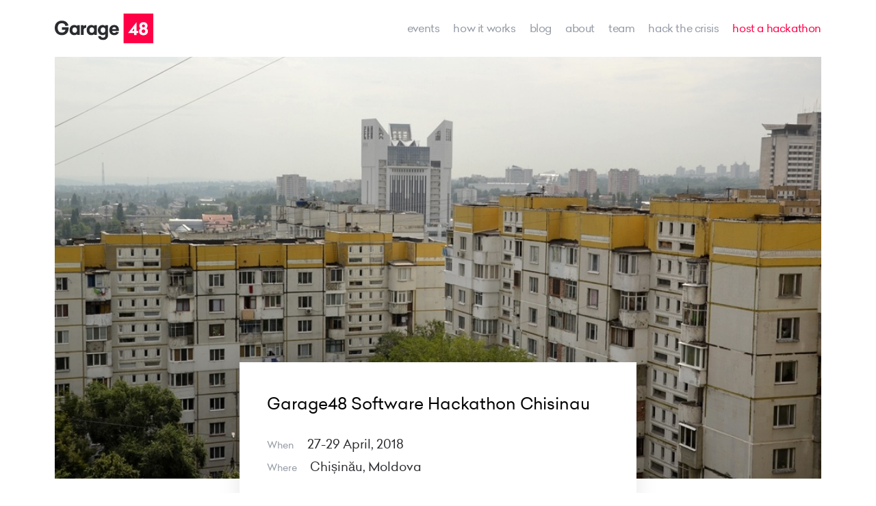

--- FILE ---
content_type: text/html; charset=utf-8
request_url: https://garage48.org/events/garage48-software-chisinau-2018
body_size: 27140
content:




  <!DOCTYPE html>
  <html class="publicmode" lang="en" data-menu-main-state="closed">
  <head>
      <!-- Google Tag Manager -->
	<script>(function(w,d,s,l,i){w[l]=w[l]||[];w[l].push({'gtm.start':
	new Date().getTime(),event:'gtm.js'});var f=d.getElementsByTagName(s)[0],
	j=d.createElement(s),dl=l!='dataLayer'?'&l='+l:'';j.async=true;j.src=
	'https://www.googletagmanager.com/gtm.js?id='+i+dl;f.parentNode.insertBefore(j,f);
    })(window,document,'script','dataLayer','GTM-W29NNPF');</script>
    <!-- End Google Tag Manager -->

  <meta http-equiv="Content-Type" content="text/html; charset=utf-8">
  <meta name="keywords" content="garage48, garage48 hub, hackathon, garage48 weekend, estonianmafia, incubator, startup accelerator, ragnar sass, jüri kaljundi, rain rannu, martin villig, priit salumaa, maarika susi, karin rand, jane muts, vitalfields, qminder, garage48 tallinn, garage48 tartu, garage48 riga, garage48 kiev">
  
    <meta name="description" content="We organize events where you can learn, work with industry-leading mentors, grow and get empowered!  ">
  

  <link rel="icon" href="/favicon.ico" type="image/x-icon">
  <link rel="shortcut icon" href="/favicon.ico" type="image/ico">
  <link rel="shortcut icon" href="/favicon.ico" type="image/x-icon">
  <link rel="stylesheet" href="https://cdnjs.cloudflare.com/ajax/libs/tiny-slider/2.9.1/tiny-slider.css" integrity="sha256-6biQaot1QLisz9KkkcCCHWvW2My9SrU6VtqJBv8ChCM=" crossorigin="anonymous" />
  <link href='https://fonts.googleapis.com/css?family=Roboto:400,400i,700,700i|Raleway:400,400i,700,700i|Exo+2:800' rel='stylesheet' type='text/css'>

  

  <link href="/stylesheets/main.min.css?60" media="screen" rel="stylesheet" type="text/css" />
  

  
  
    
  

  <meta property="og:title" content="Garage48 Software Hackathon Chisinau">
  <meta property="og:type" content="website">
  <meta property="og:url" content="https://garage48.org/events/garage48-software-chisinau-2018">
  <meta property="og:site_name" content="Garage48">
  
      <meta property="og:image" content="https://garage48.org/photos/visit-chisinau-moldova-1.jpg">
  

<meta name="twitter:card" content="summary_large_image" />
<meta name="twitter:site" content="@garage48" />
<meta name="twitter:domain" content="https://garage48.org/events/garage48-software-chisinau-2018" />
<meta name="twitter:title" content="Garage48" />

    <meta property="twitter:image" content="https://garage48.org//media.voog.com/0000/0036/7580/photos/visit-chisinau-moldova-1.jpg">

<meta name="viewport" content="width=device-width, initial-scale=1.0">
<title>Garage48 Software Hackathon Chisinau | Garage48</title>
<meta name="facebook-domain-verification" content="h1m3q0xe7d7mt22jhxjwf23lwxjz67" />

  </head>

  <body>
    <div class="gr-site-container gr-event-page">
      <nav class="gr-nav gr-site-l-pad ">
	<div class="gr-nav__logo gr-h-pad-medium-20">
			<a href="/en"><img src="https://media.voog.com/0000/0036/7580/photos/garage48_logo-2.svg" height="63" alt="Garage48 ROCKS" title="Garage48 ROCKS"></a>
	</div>
	<ul class="gr-nav__menu">

		
			<li  class="active">
				<a href="/events">events</a>
			</li>
		
			<li >
				<a href="/how-it-works">how it works</a>
			</li>
		
			<li >
				<a href="/blog">Blog</a>
			</li>
		
			<li >
				<a href="/about">about</a>
			</li>
		
			<li >
				<a href="/team">team</a>
			</li>
		
			<li >
				<a href="/hack-the-crisis">Hack the Crisis</a>
			</li>
		
			<li class="gr-hack__nav">
				<a href="/host-a-hackathon" target="_self">host a hackathon</a>
			</li>
	</ul>
	<div class="gr-mobile-menu">
		<ul class="gr-mobile__menu-nav"><button class="menu-btn mobile-menu-toggler" data-behavior="toggle-menu-main" data-sideclick="prevent">
				<span class="menu-btn__inner">
					<span class="menu-btn__stripes"></span>
				</span>
			</button>
		</ul>
	</div>
</nav>


      
          <header class="gr-event-page__header gr-site-width">
              <div class="gr-event">
                
                    <div class="gr-event__image gr-lazy" style="background-image: url(//media.voog.com/0000/0036/7580/photos/visit-chisinau-moldova-1.jpg)"></div>
                
                <div class="gr-event-header__info">
                    <div class="gr-event__title-wrap">
                        <div>
                          <h4 class="gr-event__title">
                              Garage48 Software Hackathon Chisinau
                          </h4>
                        </div>

                        <a class="gr-event__register"  href="https://www.eventbrite.com/e/garage48-chisinau-tickets-45094940180<br>"  target="_blank">
                          
                        </a>
                    </div>

                    <div>
                      <div class="gr-event__place">
                      
                      
                        <p>When <strong> 27-29 April, 2018</strong></p>
                      
                      
                      
                      
                        <p>Where <strong>Chișinău, Moldova</strong></p>
                      
                      
                      </div>
                    </div>
                  </div>
              </div>
          </header>

          <main class="gr-event-body gr-site-width">
              <menu class="gr-event-body__tabs gr-max-width-900-left">
                
                  <li data-tab="overview">Overview</li>
                
                
                  <li data-tab="agenda">Agenda</li>
                
                
                
                
                
              </menu>
              <div class="gr-event-body__info  gr-max-width-900-left">
                
                  <article class="overview text-block"><p><b>Garage48 will team up with Rockit Moldova 2018 to bring to you a multi-stream, international megahackathon!</b><br><b>We've chosen four topics that are important in the world and excite us, invited a bunch of experts and influencers to join us and attracted sponsors to give out desirable prizes!</b><br><br><b>The four streams are :</b><br><b>1)Fintech</b><br><b>2)Telecom</b><br><b>3)Creative Industries</b><br><b>4)Healthtech by MedPark International Hospital</b><br><br><b>Fintech :</b> With the use of software and modern technology in the area where banks are opening their APIs and people are getting more demanding and aware of their financial transactions, it's really the highest time to contribute to the field with an application as successful as Transferwise, Revolut or Coinbase</p><br><p><b>Telecom:</b> What could challenge the big fishes who have operated in the market for decades? Or how could one add telecommunication capabilities to existing applications and services? Is there anything in the worlds of AI,IoT,AR/VR ,BOTs that telecom could benefit from? </p><br><p><b>Creative Industries:</b> One can really go wild when it comes to this one. The ecosystem of creative industries consists of the obvious ones like music, architecture, design and film but also video games, publishing, museums and even culinary and education. Now add data, new technology and a global dimension to it and you end up with something as successful as Spotify, recognized as the Assemble architecture studio or useful as Yummmly. </p><br><p><b>Healthtech:</b> No matter how developed the outside world is we will always have to take care of our health. This is why it's important to improve the delivery, payment, and/or consumption of care, with the ability to increase the development and commercialization of medicinal products. How to approach the privacy issues, better use data and perhaps even develop a system that is scalable globally?</p><br><p>If any of these subjects is thrilling to you? Do you have a brilliant idea that needs some mentoring, a second opinion or additional team members? Register now, share your idea on the Facebook event and get ready for the weekend that can change your professional life.</p><br><p>If you don't have an idea you would like to pitch, but are skilled &nbsp;in engineering, developing, designing, marketing or project management then register as well and find yourself a team from the ideas pitched!<br><br>Garage48 Hackathon is organised by Garage48 and CIVITTA Moldova with the financial support of Estonian Ministry of Foreign Affairs under the Fund for Development and Humanitarian Aid.</p><br><p>Join the event on <a href="https://www.facebook.com/events/604040329937564/" target="_self">Facebook</a> to get the recent updates<br>Regsiter to the event on <a href="https://www.fest.md/ro/evenimente/diverse/garage48-hackathon-chisinau" target="_self">Fest.md</a></p><div class="edy-texteditor-container image-container edy-positionable-container-center edy-positionable-container-maxwidth" contenteditable="false" unselectable="on" style="width: auto; max-width: 100%; text-align: left; display: block; float: none; overflow: hidden; position: relative;" data-image-id="9556226">
  <div class="edy-padding-resizer-wrapper" style="padding-bottom: 55.7233%; position: relative; overflow: hidden;">
      <picture title="" style="position: absolute; display: block; max-width: none; width: auto; height: 100%; left: -0.03%; top: 0px;">
        <!--[if IE 9]><video style="display: none;"><![endif]-->
        <source sizes="100vw" srcset="//media.voog.com/0000/0036/7580/photos/Screen%20Shot%202018-04-28%20at%2010.29.18.png 1590w, //media.voog.com/0000/0036/7580/photos/Screen%20Shot%202018-04-28%20at%2010.29.18_large.png 1280w, //media.voog.com/0000/0036/7580/photos/Screen%20Shot%202018-04-28%20at%2010.29.18_block.png 600w">
        <!--[if IE 9]></video><![endif]-->
        <img src="//media.voog.com/0000/0036/7580/photos/Screen%20Shot%202018-04-28%20at%2010.29.18_block.png" title="" alt="" style="position: absolute; max-width: none; width: auto; height: 100%;">
      </picture>
    </div>
</div><br><br></article>
                
                
                  <article class="agenda text-block"><b>Friday, April 27th</b><b><br></b><ul><li>19:30 - Check-in, networking, coffee, snacks<br></li><li><b>20:15 - Opening remarks </b><br></li><li>20:45 - Presentation of ideas</li><li>22:00 - Team formation<br></li><li>23:00 - Team work begins!<br><br></li></ul><b>Saturday, April 28th</b><br><ul><li>09:00 - Coffee &amp; light breakfast. &nbsp;Development continues<br></li><li>10:00 - Checkpoint #1<br></li><li>11:00 - Mentors go around<br></li><li>13:00 - Lunch<br></li><li>13:45 - Product development<br></li><li><b>16:00 - Inspiration Hour </b><br></li><li>18:00 - Checkpoint #2. Development continues</li><li>19:00 - Dinner</li></ul><br><b>Sunday, April 29th<br></b><ul><li>09:00 - Coffee &amp; light breakfast. Development continues<br></li><li>10:00 - Checkpoint #3</li><li>11:00 - Pitch drill session #1</li><li>13:00 - Lunch</li><li>14:00 - Pitch drill session #2</li><li>17:00 - Coffee break with light meal/snacks<br></li><li><b>17:30 - Final event &amp; LIVE stream </b><br></li><li>20:00 - Winners &amp; networking</li></ul><br><br></article>
                
                
                
                
                
              </div>
              
          </main>
      



      <!-- NEWS -->

      
      <div class="gr-site-width">
        <div class="gr-news-slider-wrap gr-site-l-mar">
        

          <span style="font-size: 14px;"><span style="color: rgb(179, 179, 179);">WHAT IS SAID</span></span>
          <h2 class="gr-b-pad-40">#G48SOFTWARE #G48CHISINAU</h2>

          <ul class="gr-news-slider">
            
            
            
            
              
              

                

              
              

                
                  
                  
                  
                    

                  
                  
                  
                    

                  
                
                  
                  
                  
                    

                  
                  
                  
                    

                  
                
                  
                  
                  
                    

                  
                  
                  
                    

                  
                
                  
                  
                  
                    

                  
                  
                  
                    

                  
                
                  
                  
                  
                    

                  
                  
                  
                    

                  
                
                  
                  
                  
                    

                  
                  
                  
                    

                  
                
                  
                  
                  
                    

                  
                  
                  
                    

                  
                

              
              

                
                  
                  
                  
                    

                  
                  
                  
                    

                  
                
                  
                  
                  
                    

                  
                  
                  
                    

                  
                
                  
                  
                  
                    

                  
                  
                  
                    

                  
                
                  
                  
                  
                    

                  
                  
                  
                    

                  
                
                  
                  
                  
                    

                  
                  
                  
                    

                  
                

              
              

                

              
              

                

              
              

                
                  
                  
                  
                    

                  
                  
                  
                    

                  
                
                  
                  
                  
                    

                  
                  
                  
                    

                  
                
                  
                  
                  
                    

                  
                  
                  
                    

                  
                
                  
                  
                  
                    

                  
                  
                  
                    

                  
                
                  
                  
                  
                    

                  
                  
                  
                    

                  
                

              
              

                

              
              

                

              
              

                

              
              

                

              
              

                
                  
                  
                  
                    

                  
                  
                  
                    

                  
                

              
              

                
                  
                  
                  
                    

                  
                  
                  
                    

                  
                

              
              

                

              
              

                

              
              

                
                  
                  
                  
                    

                  
                  
                  
                    

                  
                
                  
                  
                  
                    

                  
                  
                  
                    

                  
                
                  
                  
                  
                    

                  
                  
                  
                    

                  
                
                  
                  
                  
                    

                  
                  
                  
                    

                  
                
                  
                  
                  
                    

                  
                  
                  
                    

                  
                
                  
                  
                  
                    

                  
                  
                  
                    

                  
                
                  
                  
                  
                    

                  
                  
                  
                    

                  
                

              
              

                
                  
                  
                  
                    

                  
                  
                  
                    

                  
                
                  
                  
                  
                    

                  
                  
                  
                    

                  
                
                  
                  
                  
                    

                  
                  
                  
                    

                  
                
                  
                  
                  
                    

                  
                  
                  
                    

                  
                
                  
                  
                  
                    

                  
                  
                  
                    

                  
                
                  
                  
                  
                    

                  
                  
                  
                    

                  
                
                  
                  
                  
                    

                  
                  
                  
                    

                  
                

              
              

                
                  
                  
                  
                    

                  
                  
                  
                    
                      
                      
                        
                        
                          <li><article class="gr-slaider-article">
    <div class="gr-slaider-article__image">
        
        <a href="/blog/solving-challenges-in-the-education-sector-in-moldova-one-prototype-at-a-time">
          <img class="gr-lazy" data-src="//media.voog.com/0000/0036/7580/photos/moldova%20team.jpeg" src="//media.voog.com/0000/0036/7580/photos/moldova%20team.jpeg" alt="" />
        </a>
        
    </div>
    <div class="gr-slaider-article__info-wrap">
      <a class="gr-slaider-article__title" href="/blog/solving-challenges-in-the-education-sector-in-moldova-one-prototype-at-a-time">
        Solving challenges in the education sector in Moldova one prototype at a time
      </a>

      <div class="gr-article-item__tags">
        
          
            <a href="/blog/solving-challenges-in-the-education-sector-in-moldova-one-prototype-at-a-time">
              #G48chisinau
            </a>
          
            <a href="/blog/solving-challenges-in-the-education-sector-in-moldova-one-prototype-at-a-time">
              #G48edutech
            </a>
          
        
      </div>
      <a class="gr-slaider-article__date" href="/blog/solving-challenges-in-the-education-sector-in-moldova-one-prototype-at-a-time">
        Dec 01, 2023
      </a>
    </div>
</article></li>
                          
                
                  
                  
                  
                    

                  
                  
                  
                    

                  
                

              
              

                
                  
                  
                  
                    

                  
                  
                  
                    

                  
                

              
              

                
                  
                  
                  
                    

                  
                  
                  
                    

                  
                
                  
                  
                  
                    

                  
                  
                  
                    

                  
                

              
              

                
                  
                  
                  
                    

                  
                  
                  
                    

                  
                

              
              

                
                  
                  
                  
                    

                  
                  
                  
                    

                  
                
                  
                  
                  
                    

                  
                  
                  
                    

                  
                
                  
                  
                  
                    

                  
                  
                  
                    

                  
                
                  
                  
                  
                    

                  
                  
                  
                    

                  
                

              
              

                
                  
                  
                  
                    

                  
                  
                  
                    

                  
                
                  
                  
                  
                    

                  
                  
                  
                    

                  
                

              
              

                
                  
                  
                  
                    

                  
                  
                  
                    

                  
                
                  
                  
                  
                    

                  
                  
                  
                    

                  
                

              
              

                

              
              

                

              
              

                
                  
                  
                  
                    

                  
                  
                  
                    

                  
                
                  
                  
                  
                    

                  
                  
                  
                    

                  
                

              
              

                
                  
                  
                  
                    

                  
                  
                  
                    

                  
                

              
              

                
                  
                  
                  
                    

                  
                  
                  
                    

                  
                
                  
                  
                  
                    

                  
                  
                  
                    

                  
                
                  
                  
                  
                    

                  
                  
                  
                    

                  
                

              
              

                
                  
                  
                  
                    

                  
                  
                  
                    
                      
                      
                        
                        
                          <li><article class="gr-slaider-article">
    <div class="gr-slaider-article__image">
        
        <a href="/blog/empowering-youth-vol-5">
          <img class="gr-lazy" data-src="//media.voog.com/0000/0036/7580/photos/empyouth%20kaanekas%202.jpeg" src="//media.voog.com/0000/0036/7580/photos/empyouth%20kaanekas%202.jpeg" alt="" />
        </a>
        
    </div>
    <div class="gr-slaider-article__info-wrap">
      <a class="gr-slaider-article__title" href="/blog/empowering-youth-vol-5">
        Empowering Youth vol 5 brought together ambitious youth from Moldova and Ukraine
      </a>

      <div class="gr-article-item__tags">
        
          
            <a href="/blog/empowering-youth-vol-5">
              #G48chisinau
            </a>
          
            <a href="/blog/empowering-youth-vol-5">
              #g48ukraine
            </a>
          
            <a href="/blog/empowering-youth-vol-5">
              #G48youth
            </a>
          
        
      </div>
      <a class="gr-slaider-article__date" href="/blog/empowering-youth-vol-5">
        Nov 15, 2022
      </a>
    </div>
</article></li>
                          
                
                  
                  
                  
                    

                  
                  
                  
                    

                  
                
                  
                  
                  
                    

                  
                  
                  
                    

                  
                

              
              

                
                  
                  
                  
                    

                  
                  
                  
                    

                  
                

              
              

                
                  
                  
                  
                    

                  
                  
                  
                    

                  
                
                  
                  
                  
                    

                  
                  
                  
                    

                  
                

              
              

                
                  
                  
                  
                    

                  
                  
                  
                    

                  
                
                  
                  
                  
                    

                  
                  
                  
                    

                  
                

              
              

                
                  
                  
                  
                    

                  
                  
                  
                    

                  
                

              
              

                
                  
                  
                  
                    

                  
                  
                  
                    
                      
                      
                        
                        
                          <li><article class="gr-slaider-article">
    <div class="gr-slaider-article__image">
        
        <a href="/blog/empowering-youth-in-moldova-and-ukraine">
          <img class="gr-lazy" data-src="//media.voog.com/0000/0036/7580/photos/blogi%20cover.jpeg" src="//media.voog.com/0000/0036/7580/photos/blogi%20cover.jpeg" alt="" />
        </a>
        
    </div>
    <div class="gr-slaider-article__info-wrap">
      <a class="gr-slaider-article__title" href="/blog/empowering-youth-in-moldova-and-ukraine">
        Empowering youth in Moldova and Ukraine
      </a>

      <div class="gr-article-item__tags">
        
          
            <a href="/blog/empowering-youth-in-moldova-and-ukraine">
              #G48chisinau
            </a>
          
            <a href="/blog/empowering-youth-in-moldova-and-ukraine">
              #G48youth
            </a>
          
            <a href="/blog/empowering-youth-in-moldova-and-ukraine">
              #hackathon
            </a>
          
        
      </div>
      <a class="gr-slaider-article__date" href="/blog/empowering-youth-in-moldova-and-ukraine">
        May 21, 2022
      </a>
    </div>
</article></li>
                          
                
                  
                  
                  
                    

                  
                  
                  
                    

                  
                
                  
                  
                  
                    

                  
                  
                  
                    

                  
                

              
              

                
                  
                  
                  
                    

                  
                  
                  
                    

                  
                

              
              

                
                  
                  
                  
                    

                  
                  
                  
                    

                  
                
                  
                  
                  
                    

                  
                  
                  
                    

                  
                
                  
                  
                  
                    

                  
                  
                  
                    

                  
                

              
              

                
                  
                  
                  
                    

                  
                  
                  
                    

                  
                
                  
                  
                  
                    

                  
                  
                  
                    

                  
                
                  
                  
                  
                    

                  
                  
                  
                    

                  
                
                  
                  
                  
                    

                  
                  
                  
                    

                  
                
                  
                  
                  
                    

                  
                  
                  
                    

                  
                

              
              

                
                  
                  
                  
                    

                  
                  
                  
                    

                  
                
                  
                  
                  
                    

                  
                  
                  
                    

                  
                

              
              

                
                  
                  
                  
                    

                  
                  
                  
                    

                  
                
                  
                  
                  
                    

                  
                  
                  
                    

                  
                

              
              

                
                  
                  
                  
                    

                  
                  
                  
                    

                  
                
                  
                  
                  
                    

                  
                  
                  
                    

                  
                
                  
                  
                  
                    

                  
                  
                  
                    

                  
                

              
              

                
                  
                  
                  
                    

                  
                  
                  
                    

                  
                
                  
                  
                  
                    

                  
                  
                  
                    

                  
                

              
              

                
                  
                  
                  
                    

                  
                  
                  
                    

                  
                
                  
                  
                  
                    

                  
                  
                  
                    

                  
                

              
              

                
                  
                  
                  
                    

                  
                  
                  
                    

                  
                
                  
                  
                  
                    

                  
                  
                  
                    

                  
                

              
              

                
                  
                  
                  
                    

                  
                  
                  
                    

                  
                
                  
                  
                  
                    

                  
                  
                  
                    

                  
                
                  
                  
                  
                    

                  
                  
                  
                    

                  
                

              
              

                
                  
                  
                  
                    

                  
                  
                  
                    

                  
                
                  
                  
                  
                    

                  
                  
                  
                    

                  
                

              
              

                
                  
                  
                  
                    

                  
                  
                  
                    

                  
                
                  
                  
                  
                    

                  
                  
                  
                    

                  
                
                  
                  
                  
                    

                  
                  
                  
                    

                  
                
                  
                  
                  
                    

                  
                  
                  
                    

                  
                
                  
                  
                  
                    

                  
                  
                  
                    

                  
                
                  
                  
                  
                    

                  
                  
                  
                    

                  
                
                  
                  
                  
                    

                  
                  
                  
                    

                  
                

              
              

                
                  
                  
                  
                    

                  
                  
                  
                    

                  
                
                  
                  
                  
                    

                  
                  
                  
                    

                  
                

              
              

                
                  
                  
                  
                    

                  
                  
                  
                    

                  
                
                  
                  
                  
                    

                  
                  
                  
                    

                  
                

              
              

                
                  
                  
                  
                    

                  
                  
                  
                    

                  
                
                  
                  
                  
                    

                  
                  
                  
                    

                  
                

              
              

                
                  
                  
                  
                    

                  
                  
                  
                    

                  
                
                  
                  
                  
                    

                  
                  
                  
                    

                  
                

              
              

                
                  
                  
                  
                    

                  
                  
                  
                    

                  
                

              
              

                
                  
                  
                  
                    

                  
                  
                  
                    

                  
                
                  
                  
                  
                    

                  
                  
                  
                    

                  
                
                  
                  
                  
                    

                  
                  
                  
                    

                  
                

              
              

                
                  
                  
                  
                    

                  
                  
                  
                    

                  
                
                  
                  
                  
                    

                  
                  
                  
                    

                  
                

              
              

                
                  
                  
                  
                    

                  
                  
                  
                    

                  
                
                  
                  
                  
                    

                  
                  
                  
                    

                  
                
                  
                  
                  
                    

                  
                  
                  
                    

                  
                

              
              

                
                  
                  
                  
                    

                  
                  
                  
                    

                  
                
                  
                  
                  
                    

                  
                  
                  
                    

                  
                

              
              

                
                  
                  
                  
                    

                  
                  
                  
                    
                      
                      
                        
                        
                          <li><article class="gr-slaider-article">
    <div class="gr-slaider-article__image">
        
        <a href="/blog/48-hours-48-inspiring-young-moldovans">
          <img class="gr-lazy" data-src="//media.voog.com/0000/0036/7580/photos/sunday-169.JPG" src="//media.voog.com/0000/0036/7580/photos/sunday-169.JPG" alt="" />
        </a>
        
    </div>
    <div class="gr-slaider-article__info-wrap">
      <a class="gr-slaider-article__title" href="/blog/48-hours-48-inspiring-young-moldovans">
        48 hours, 48 inspiring young Moldovans
      </a>

      <div class="gr-article-item__tags">
        
          
            <a href="/blog/48-hours-48-inspiring-young-moldovans">
              #G48chisinau
            </a>
          
            <a href="/blog/48-hours-48-inspiring-young-moldovans">
              #g48empoweringyouth
            </a>
          
            <a href="/blog/48-hours-48-inspiring-young-moldovans">
              #G48youth
            </a>
          
        
      </div>
      <a class="gr-slaider-article__date" href="/blog/48-hours-48-inspiring-young-moldovans">
        Oct 07, 2021
      </a>
    </div>
</article></li>
                          
                
                  
                  
                  
                    

                  
                  
                  
                    

                  
                
                  
                  
                  
                    

                  
                  
                  
                    

                  
                
                  
                  
                  
                    

                  
                  
                  
                    

                  
                

              
              

                
                  
                  
                  
                    

                  
                  
                  
                    

                  
                
                  
                  
                  
                    

                  
                  
                  
                    

                  
                

              
              

                
                  
                  
                  
                    

                  
                  
                  
                    

                  
                
                  
                  
                  
                    

                  
                  
                  
                    

                  
                
                  
                  
                  
                    

                  
                  
                  
                    

                  
                
                  
                  
                  
                    

                  
                  
                  
                    

                  
                

              
              

                
                  
                  
                  
                    

                  
                  
                  
                    

                  
                
                  
                  
                  
                    

                  
                  
                  
                    

                  
                
                  
                  
                  
                    

                  
                  
                  
                    

                  
                

              
              

                
                  
                  
                  
                    

                  
                  
                  
                    

                  
                
                  
                  
                  
                    

                  
                  
                  
                    

                  
                
                  
                  
                  
                    

                  
                  
                  
                    

                  
                

              
              

                
                  
                  
                  
                    

                  
                  
                  
                    

                  
                
                  
                  
                  
                    

                  
                  
                  
                    

                  
                

              
              

                
                  
                  
                  
                    

                  
                  
                  
                    

                  
                
                  
                  
                  
                    

                  
                  
                  
                    

                  
                

              
              

                
                  
                  
                  
                    

                  
                  
                  
                    

                  
                
                  
                  
                  
                    

                  
                  
                  
                    

                  
                
                  
                  
                  
                    

                  
                  
                  
                    

                  
                
                  
                  
                  
                    

                  
                  
                  
                    

                  
                

              
              

                
                  
                  
                  
                    

                  
                  
                  
                    

                  
                
                  
                  
                  
                    

                  
                  
                  
                    

                  
                
                  
                  
                  
                    

                  
                  
                  
                    

                  
                
                  
                  
                  
                    

                  
                  
                  
                    

                  
                

              
              

                
                  
                  
                  
                    

                  
                  
                  
                    

                  
                
                  
                  
                  
                    

                  
                  
                  
                    

                  
                
                  
                  
                  
                    

                  
                  
                  
                    

                  
                

              
              

                
                  
                  
                  
                    

                  
                  
                  
                    

                  
                
                  
                  
                  
                    

                  
                  
                  
                    

                  
                
                  
                  
                  
                    

                  
                  
                  
                    

                  
                

              
              

                
                  
                  
                  
                    

                  
                  
                  
                    

                  
                
                  
                  
                  
                    

                  
                  
                  
                    

                  
                
                  
                  
                  
                    

                  
                  
                  
                    
                      
                      
                        
                        
                          <li><article class="gr-slaider-article">
    <div class="gr-slaider-article__image">
        
        <a href="/blog/empowering-youth-chisinau-vol-2-hackathon-how-youngests-make-future">
          <img class="gr-lazy" data-src="//media.voog.com/0000/0036/7580/photos/Hackathon%20-%20Announcement%20Template-4.png" src="//media.voog.com/0000/0036/7580/photos/Hackathon%20-%20Announcement%20Template-4.png" alt="" />
        </a>
        
    </div>
    <div class="gr-slaider-article__info-wrap">
      <a class="gr-slaider-article__title" href="/blog/empowering-youth-chisinau-vol-2-hackathon-how-youngests-make-future">
        Empowering Youth Chisinau Vol 2 hackathon - how the youngest make future
      </a>

      <div class="gr-article-item__tags">
        
          
            <a href="/blog/empowering-youth-chisinau-vol-2-hackathon-how-youngests-make-future">
              #G48youth
            </a>
          
            <a href="/blog/empowering-youth-chisinau-vol-2-hackathon-how-youngests-make-future">
              #g48empoweringyouth
            </a>
          
            <a href="/blog/empowering-youth-chisinau-vol-2-hackathon-how-youngests-make-future">
              #G48chisinau
            </a>
          
        
      </div>
      <a class="gr-slaider-article__date" href="/blog/empowering-youth-chisinau-vol-2-hackathon-how-youngests-make-future">
        Mar 30, 2021
      </a>
    </div>
</article></li>
                          
                
                  
                  
                  
                    

                  
                  
                  
                    

                  
                

              
              

                
                  
                  
                  
                    

                  
                  
                  
                    

                  
                
                  
                  
                  
                    

                  
                  
                  
                    

                  
                
                  
                  
                  
                    

                  
                  
                  
                    

                  
                

              
              

                
                  
                  
                  
                    

                  
                  
                  
                    

                  
                
                  
                  
                  
                    

                  
                  
                  
                    

                  
                
                  
                  
                  
                    

                  
                  
                  
                    

                  
                
                  
                  
                  
                    

                  
                  
                  
                    

                  
                

              
              

                
                  
                  
                  
                    

                  
                  
                  
                    

                  
                
                  
                  
                  
                    

                  
                  
                  
                    

                  
                

              
              

                
                  
                  
                  
                    

                  
                  
                  
                    

                  
                
                  
                  
                  
                    

                  
                  
                  
                    

                  
                

              
              

                
                  
                  
                  
                    

                  
                  
                  
                    

                  
                
                  
                  
                  
                    

                  
                  
                  
                    

                  
                
                  
                  
                  
                    

                  
                  
                  
                    

                  
                

              
              

                
                  
                  
                  
                    

                  
                  
                  
                    

                  
                
                  
                  
                  
                    

                  
                  
                  
                    

                  
                

              
              

                
                  
                  
                  
                    

                  
                  
                  
                    

                  
                
                  
                  
                  
                    

                  
                  
                  
                    

                  
                
                  
                  
                  
                    

                  
                  
                  
                    

                  
                
                  
                  
                  
                    

                  
                  
                  
                    

                  
                
                  
                  
                  
                    

                  
                  
                  
                    

                  
                

              
              

                
                  
                  
                  
                    

                  
                  
                  
                    

                  
                
                  
                  
                  
                    

                  
                  
                  
                    

                  
                
                  
                  
                  
                    

                  
                  
                  
                    

                  
                
                  
                  
                  
                    

                  
                  
                  
                    

                  
                

              
              

                
                  
                  
                  
                    

                  
                  
                  
                    

                  
                
                  
                  
                  
                    

                  
                  
                  
                    

                  
                

              
              

                
                  
                  
                  
                    

                  
                  
                  
                    

                  
                
                  
                  
                  
                    

                  
                  
                  
                    

                  
                
                  
                  
                  
                    

                  
                  
                  
                    

                  
                
                  
                  
                  
                    

                  
                  
                  
                    

                  
                

              
              

                
                  
                  
                  
                    

                  
                  
                  
                    

                  
                
                  
                  
                  
                    

                  
                  
                  
                    

                  
                

              
              

                
                  
                  
                  
                    

                  
                  
                  
                    

                  
                
                  
                  
                  
                    

                  
                  
                  
                    

                  
                
                  
                  
                  
                    

                  
                  
                  
                    

                  
                

              
              

                
                  
                  
                  
                    

                  
                  
                  
                    

                  
                
                  
                  
                  
                    

                  
                  
                  
                    

                  
                

              
              

                
                  
                  
                  
                    

                  
                  
                  
                    

                  
                
                  
                  
                  
                    

                  
                  
                  
                    

                  
                
                  
                  
                  
                    

                  
                  
                  
                    

                  
                

              
              

                
                  
                  
                  
                    

                  
                  
                  
                    

                  
                
                  
                  
                  
                    

                  
                  
                  
                    

                  
                

              
              

                
                  
                  
                  
                    

                  
                  
                  
                    

                  
                
                  
                  
                  
                    

                  
                  
                  
                    

                  
                

              
              

                
                  
                  
                  
                    

                  
                  
                  
                    

                  
                
                  
                  
                  
                    

                  
                  
                  
                    

                  
                

              
              

                
                  
                  
                  
                    

                  
                  
                  
                    

                  
                
                  
                  
                  
                    

                  
                  
                  
                    

                  
                

              
              

                
                  
                  
                  
                    

                  
                  
                  
                    

                  
                
                  
                  
                  
                    

                  
                  
                  
                    

                  
                
                  
                  
                  
                    

                  
                  
                  
                    

                  
                
                  
                  
                  
                    

                  
                  
                  
                    

                  
                
                  
                  
                  
                    

                  
                  
                  
                    

                  
                
                  
                  
                  
                    

                  
                  
                  
                    

                  
                

              
              

                
                  
                  
                  
                    

                  
                  
                  
                    

                  
                
                  
                  
                  
                    

                  
                  
                  
                    

                  
                
                  
                  
                  
                    

                  
                  
                  
                    

                  
                
                  
                  
                  
                    

                  
                  
                  
                    

                  
                
                  
                  
                  
                    

                  
                  
                  
                    

                  
                

              
              

                
                  
                  
                  
                    

                  
                  
                  
                    

                  
                
                  
                  
                  
                    

                  
                  
                  
                    

                  
                
                  
                  
                  
                    

                  
                  
                  
                    

                  
                
                  
                  
                  
                    

                  
                  
                  
                    

                  
                
                  
                  
                  
                    

                  
                  
                  
                    

                  
                

              
              

                
                  
                  
                  
                    

                  
                  
                  
                    

                  
                
                  
                  
                  
                    

                  
                  
                  
                    

                  
                
                  
                  
                  
                    

                  
                  
                  
                    

                  
                
                  
                  
                  
                    

                  
                  
                  
                    

                  
                

              
              

                
                  
                  
                  
                    

                  
                  
                  
                    

                  
                
                  
                  
                  
                    

                  
                  
                  
                    

                  
                
                  
                  
                  
                    

                  
                  
                  
                    

                  
                
                  
                  
                  
                    

                  
                  
                  
                    

                  
                
                  
                  
                  
                    

                  
                  
                  
                    

                  
                

              
              

                
                  
                  
                  
                    

                  
                  
                  
                    

                  
                
                  
                  
                  
                    

                  
                  
                  
                    

                  
                
                  
                  
                  
                    

                  
                  
                  
                    

                  
                
                  
                  
                  
                    

                  
                  
                  
                    

                  
                

              
              

                
                  
                  
                  
                    

                  
                  
                  
                    

                  
                
                  
                  
                  
                    

                  
                  
                  
                    

                  
                
                  
                  
                  
                    

                  
                  
                  
                    

                  
                

              
              

                
                  
                  
                  
                    

                  
                  
                  
                    

                  
                
                  
                  
                  
                    

                  
                  
                  
                    

                  
                
                  
                  
                  
                    

                  
                  
                  
                    

                  
                
                  
                  
                  
                    

                  
                  
                  
                    

                  
                

              
              

                
                  
                  
                  
                    

                  
                  
                  
                    

                  
                
                  
                  
                  
                    

                  
                  
                  
                    
                      
                      
                        
                        
                          <li><article class="gr-slaider-article">
    <div class="gr-slaider-article__image">
        
        <a href="/blog/empowering-youth-series-in-moldova-finding-the-solutions-to-burning-problems">
          <img class="gr-lazy" data-src="//media.voog.com/0000/0036/7580/photos/IMG_7395.JPG" src="//media.voog.com/0000/0036/7580/photos/IMG_7395.JPG" alt="" />
        </a>
        
    </div>
    <div class="gr-slaider-article__info-wrap">
      <a class="gr-slaider-article__title" href="/blog/empowering-youth-series-in-moldova-finding-the-solutions-to-burning-problems">
        Empowering Youth Series in Moldova- finding the solutions to burning problems
      </a>

      <div class="gr-article-item__tags">
        
          
            <a href="/blog/empowering-youth-series-in-moldova-finding-the-solutions-to-burning-problems">
              #G48youth
            </a>
          
            <a href="/blog/empowering-youth-series-in-moldova-finding-the-solutions-to-burning-problems">
              #G48chisinau
            </a>
          
            <a href="/blog/empowering-youth-series-in-moldova-finding-the-solutions-to-burning-problems">
              #g48empoweringyouth
            </a>
          
        
      </div>
      <a class="gr-slaider-article__date" href="/blog/empowering-youth-series-in-moldova-finding-the-solutions-to-burning-problems">
        Feb 26, 2020
      </a>
    </div>
</article></li>
                          
                
                  
                  
                  
                    

                  
                  
                  
                    

                  
                
                  
                  
                  
                    

                  
                  
                  
                    

                  
                

              
              

                
                  
                  
                  
                    

                  
                  
                  
                    

                  
                
                  
                  
                  
                    

                  
                  
                  
                    

                  
                

              
              

                
                  
                  
                  
                    

                  
                  
                  
                    

                  
                
                  
                  
                  
                    

                  
                  
                  
                    

                  
                
                  
                  
                  
                    

                  
                  
                  
                    

                  
                
                  
                  
                  
                    

                  
                  
                  
                    

                  
                

              
              

                
                  
                  
                  
                    

                  
                  
                  
                    

                  
                
                  
                  
                  
                    

                  
                  
                  
                    

                  
                
                  
                  
                  
                    

                  
                  
                  
                    

                  
                
                  
                  
                  
                    

                  
                  
                  
                    

                  
                
                  
                  
                  
                    

                  
                  
                  
                    

                  
                

              
              

                
                  
                  
                  
                    

                  
                  
                  
                    

                  
                
                  
                  
                  
                    

                  
                  
                  
                    

                  
                
                  
                  
                  
                    

                  
                  
                  
                    

                  
                
                  
                  
                  
                    

                  
                  
                  
                    

                  
                
                  
                  
                  
                    

                  
                  
                  
                    

                  
                

              
              

                
                  
                  
                  
                    

                  
                  
                  
                    

                  
                
                  
                  
                  
                    

                  
                  
                  
                    

                  
                
                  
                  
                  
                    

                  
                  
                  
                    

                  
                
                  
                  
                  
                    

                  
                  
                  
                    

                  
                
                  
                  
                  
                    

                  
                  
                  
                    

                  
                
                  
                  
                  
                    

                  
                  
                  
                    

                  
                

              
              

                
                  
                  
                  
                    

                  
                  
                  
                    

                  
                
                  
                  
                  
                    

                  
                  
                  
                    

                  
                
                  
                  
                  
                    

                  
                  
                  
                    

                  
                
                  
                  
                  
                    

                  
                  
                  
                    

                  
                

              
              

                
                  
                  
                  
                    

                  
                  
                  
                    

                  
                
                  
                  
                  
                    

                  
                  
                  
                    

                  
                
                  
                  
                  
                    

                  
                  
                  
                    

                  
                

              
              

                
                  
                  
                  
                    

                  
                  
                  
                    

                  
                
                  
                  
                  
                    

                  
                  
                  
                    

                  
                
                  
                  
                  
                    

                  
                  
                  
                    

                  
                

              
              

                
                  
                  
                  
                    

                  
                  
                  
                    

                  
                
                  
                  
                  
                    

                  
                  
                  
                    

                  
                
                  
                  
                  
                    

                  
                  
                  
                    

                  
                
                  
                  
                  
                    

                  
                  
                  
                    

                  
                

              
              

                
                  
                  
                  
                    

                  
                  
                  
                    

                  
                
                  
                  
                  
                    

                  
                  
                  
                    

                  
                
                  
                  
                  
                    

                  
                  
                  
                    

                  
                
                  
                  
                  
                    

                  
                  
                  
                    

                  
                

              
              

                
                  
                  
                  
                    

                  
                  
                  
                    

                  
                
                  
                  
                  
                    

                  
                  
                  
                    

                  
                
                  
                  
                  
                    

                  
                  
                  
                    

                  
                

              
              

                
                  
                  
                  
                    

                  
                  
                  
                    

                  
                
                  
                  
                  
                    

                  
                  
                  
                    

                  
                
                  
                  
                  
                    

                  
                  
                  
                    

                  
                
                  
                  
                  
                    

                  
                  
                  
                    

                  
                

              
              

                
                  
                  
                  
                    

                  
                  
                  
                    

                  
                
                  
                  
                  
                    

                  
                  
                  
                    

                  
                
                  
                  
                  
                    

                  
                  
                  
                    

                  
                

              
              

                
                  
                  
                  
                    

                  
                  
                  
                    

                  
                
                  
                  
                  
                    

                  
                  
                  
                    

                  
                
                  
                  
                  
                    

                  
                  
                  
                    

                  
                

              
              

                
                  
                  
                  
                    

                  
                  
                  
                    

                  
                
                  
                  
                  
                    

                  
                  
                  
                    

                  
                
                  
                  
                  
                    

                  
                  
                  
                    

                  
                
                  
                  
                  
                    

                  
                  
                  
                    

                  
                

              
              

                
                  
                  
                  
                    

                  
                  
                  
                    

                  
                
                  
                  
                  
                    

                  
                  
                  
                    

                  
                
                  
                  
                  
                    

                  
                  
                  
                    

                  
                

              
              

                
                  
                  
                  
                    

                  
                  
                  
                    

                  
                
                  
                  
                  
                    

                  
                  
                  
                    

                  
                
                  
                  
                  
                    

                  
                  
                  
                    

                  
                

              
              

                
                  
                  
                  
                    

                  
                  
                  
                    

                  
                
                  
                  
                  
                    

                  
                  
                  
                    

                  
                
                  
                  
                  
                    

                  
                  
                  
                    

                  
                

              
              

                
                  
                  
                  
                    

                  
                  
                  
                    

                  
                
                  
                  
                  
                    

                  
                  
                  
                    

                  
                

              
              

                
                  
                  
                  
                    

                  
                  
                  
                    

                  
                

              
              

                

              
              

                
                  
                  
                  
                    

                  
                  
                  
                    

                  
                
                  
                  
                  
                    

                  
                  
                  
                    

                  
                

              
              

                
                  
                  
                  
                    

                  
                  
                  
                    

                  
                
                  
                  
                  
                    

                  
                  
                  
                    

                  
                

              
              

                
                  
                  
                  
                    

                  
                  
                  
                    

                  
                
                  
                  
                  
                    

                  
                  
                  
                    

                  
                
                  
                  
                  
                    

                  
                  
                  
                    

                  
                

              
              

                
                  
                  
                  
                    

                  
                  
                  
                    
                      
                      
                        
                        
                          <li><article class="gr-slaider-article">
    <div class="gr-slaider-article__image">
        
        <a href="/blog/youth-in-moldova-to-form-the-future">
          <img class="gr-lazy" data-src="//media.voog.com/0000/0036/7580/photos/moldova.jpg" src="//media.voog.com/0000/0036/7580/photos/moldova.jpg" alt="" />
        </a>
        
    </div>
    <div class="gr-slaider-article__info-wrap">
      <a class="gr-slaider-article__title" href="/blog/youth-in-moldova-to-form-the-future">
        Youth in Moldova to form the future
      </a>

      <div class="gr-article-item__tags">
        
          
            <a href="/blog/youth-in-moldova-to-form-the-future">
              #G48chisinau
            </a>
          
            <a href="/blog/youth-in-moldova-to-form-the-future">
              #G48youth
            </a>
          
        
      </div>
      <a class="gr-slaider-article__date" href="/blog/youth-in-moldova-to-form-the-future">
        Apr 18, 2019
      </a>
    </div>
</article></li>
                          
                
                  
                  
                  
                    

                  
                  
                  
                    

                  
                

              
              

                
                  
                  
                  
                    

                  
                  
                  
                    

                  
                
                  
                  
                  
                    

                  
                  
                  
                    

                  
                

              
              

                
                  
                  
                  
                    

                  
                  
                  
                    

                  
                
                  
                  
                  
                    

                  
                  
                  
                    

                  
                
                  
                  
                  
                    

                  
                  
                  
                    

                  
                

              
              

                
                  
                  
                  
                    

                  
                  
                  
                    

                  
                
                  
                  
                  
                    

                  
                  
                  
                    

                  
                
                  
                  
                  
                    

                  
                  
                  
                    

                  
                

              
              

                
                  
                  
                  
                    

                  
                  
                  
                    

                  
                
                  
                  
                  
                    

                  
                  
                  
                    

                  
                
                  
                  
                  
                    

                  
                  
                  
                    

                  
                

              
              

                
                  
                  
                  
                    

                  
                  
                  
                    

                  
                
                  
                  
                  
                    

                  
                  
                  
                    

                  
                
                  
                  
                  
                    

                  
                  
                  
                    

                  
                

              
              

                
                  
                  
                  
                    

                  
                  
                  
                    

                  
                
                  
                  
                  
                    

                  
                  
                  
                    

                  
                
                  
                  
                  
                    

                  
                  
                  
                    

                  
                

              
              

                
                  
                  
                  
                    

                  
                  
                  
                    

                  
                
                  
                  
                  
                    

                  
                  
                  
                    

                  
                
                  
                  
                  
                    

                  
                  
                  
                    

                  
                
                  
                  
                  
                    

                  
                  
                  
                    

                  
                

              
              

                
                  
                  
                  
                    

                  
                  
                  
                    

                  
                
                  
                  
                  
                    

                  
                  
                  
                    

                  
                

              
              

                
                  
                  
                  
                    

                  
                  
                  
                    

                  
                
                  
                  
                  
                    

                  
                  
                  
                    

                  
                

              
              

                
                  
                  
                  
                    

                  
                  
                  
                    

                  
                
                  
                  
                  
                    

                  
                  
                  
                    

                  
                
                  
                  
                  
                    

                  
                  
                  
                    

                  
                

              
              

                
                  
                  
                  
                    

                  
                  
                  
                    

                  
                
                  
                  
                  
                    

                  
                  
                  
                    

                  
                
                  
                  
                  
                    

                  
                  
                  
                    

                  
                

              
              

                
                  
                  
                  
                    

                  
                  
                  
                    

                  
                
                  
                  
                  
                    

                  
                  
                  
                    

                  
                
                  
                  
                  
                    

                  
                  
                  
                    

                  
                

              
              

                
                  
                  
                  
                    

                  
                  
                  
                    

                  
                
                  
                  
                  
                    

                  
                  
                  
                    

                  
                
                  
                  
                  
                    

                  
                  
                  
                    

                  
                

              
              

                
                  
                  
                  
                    

                  
                  
                  
                    

                  
                
                  
                  
                  
                    

                  
                  
                  
                    

                  
                

              
              

                
                  
                  
                  
                    

                  
                  
                  
                    

                  
                
                  
                  
                  
                    

                  
                  
                  
                    

                  
                

              
              

                
                  
                  
                  
                    

                  
                  
                  
                    

                  
                
                  
                  
                  
                    

                  
                  
                  
                    

                  
                
                  
                  
                  
                    

                  
                  
                  
                    
                      
                      
                        
                        
                          <li><article class="gr-slaider-article">
    <div class="gr-slaider-article__image">
        
        <a href="/blog/a-trends-shaping-upgrade-from-garage48-from-offering-mentors-for-hackathons-to-growing-local-mentor-communities">
          <img class="gr-lazy" data-src="//media.voog.com/0000/0036/7580/photos/IMG_0366.jpg" src="//media.voog.com/0000/0036/7580/photos/IMG_0366.jpg" alt="" />
        </a>
        
    </div>
    <div class="gr-slaider-article__info-wrap">
      <a class="gr-slaider-article__title" href="/blog/a-trends-shaping-upgrade-from-garage48-from-offering-mentors-for-hackathons-to-growing-local-mentor-communities">
        A trends-shaping upgrade from Garage48: From offering mentors for hackathons to growing local mentor communities 
      </a>

      <div class="gr-article-item__tags">
        
          
            <a href="/blog/a-trends-shaping-upgrade-from-garage48-from-offering-mentors-for-hackathons-to-growing-local-mentor-communities">
              #masterclass
            </a>
          
            <a href="/blog/a-trends-shaping-upgrade-from-garage48-from-offering-mentors-for-hackathons-to-growing-local-mentor-communities">
              #mentorship
            </a>
          
            <a href="/blog/a-trends-shaping-upgrade-from-garage48-from-offering-mentors-for-hackathons-to-growing-local-mentor-communities">
              #G48chisinau
            </a>
          
        
      </div>
      <a class="gr-slaider-article__date" href="/blog/a-trends-shaping-upgrade-from-garage48-from-offering-mentors-for-hackathons-to-growing-local-mentor-communities">
        Nov 13, 2018
      </a>
    </div>
</article></li>
                          
                

              
              

                
                  
                  
                  
                    

                  
                  
                  
                    

                  
                
                  
                  
                  
                    

                  
                  
                  
                    

                  
                

              
              

                
                  
                  
                  
                    

                  
                  
                  
                    

                  
                
                  
                  
                  
                    

                  
                  
                  
                    

                  
                
                  
                  
                  
                    

                  
                  
                  
                    

                  
                

              
              

                
                  
                  
                  
                    

                  
                  
                  
                    

                  
                
                  
                  
                  
                    

                  
                  
                  
                    

                  
                
                  
                  
                  
                    

                  
                  
                  
                    

                  
                

              
              

                
                  
                  
                  
                    

                  
                  
                  
                    

                  
                
                  
                  
                  
                    

                  
                  
                  
                    

                  
                
                  
                  
                  
                    

                  
                  
                  
                    

                  
                

              
              

                
                  
                  
                  
                    

                  
                  
                  
                    

                  
                
                  
                  
                  
                    

                  
                  
                  
                    

                  
                
                  
                  
                  
                    

                  
                  
                  
                    

                  
                

              
              

                
                  
                  
                  
                    

                  
                  
                  
                    

                  
                
                  
                  
                  
                    

                  
                  
                  
                    

                  
                
                  
                  
                  
                    

                  
                  
                  
                    

                  
                

              
              

                
                  
                  
                  
                    

                  
                  
                  
                    

                  
                
                  
                  
                  
                    

                  
                  
                  
                    

                  
                
                  
                  
                  
                    

                  
                  
                  
                    

                  
                

              
              

                
                  
                  
                  
                    

                  
                  
                  
                    

                  
                
                  
                  
                  
                    

                  
                  
                  
                    

                  
                
                  
                  
                  
                    

                  
                  
                  
                    

                  
                

              
              

                
                  
                  
                  
                    

                  
                  
                  
                    

                  
                
                  
                  
                  
                    

                  
                  
                  
                    

                  
                
                  
                  
                  
                    

                  
                  
                  
                    

                  
                

              
              

                
                  
                  
                  
                    

                  
                  
                  
                    

                  
                
                  
                  
                  
                    

                  
                  
                  
                    

                  
                
                  
                  
                  
                    

                  
                  
                  
                    

                  
                

              
              

                
                  
                  
                  
                    

                  
                  
                  
                    

                  
                
                  
                  
                  
                    

                  
                  
                  
                    

                  
                
                  
                  
                  
                    

                  
                  
                  
                    

                  
                

              
              

                
                  
                  
                  
                    

                  
                  
                  
                    

                  
                
                  
                  
                  
                    

                  
                  
                  
                    

                  
                

              
              

                
                  
                  
                  
                    

                  
                  
                  
                    

                  
                
                  
                  
                  
                    

                  
                  
                  
                    

                  
                
                  
                  
                  
                    

                  
                  
                  
                    

                  
                

              
              

                
                  
                  
                  
                    

                  
                  
                  
                    

                  
                

              
              

                
                  
                  
                  
                    

                  
                  
                  
                    

                  
                
                  
                  
                  
                    

                  
                  
                  
                    

                  
                
                  
                  
                  
                    

                  
                  
                  
                    

                  
                

              
              

                
                  
                  
                  
                    

                  
                  
                  
                    

                  
                
                  
                  
                  
                    

                  
                  
                  
                    

                  
                
                  
                  
                  
                    

                  
                  
                  
                    

                  
                

              
              

                
                  
                  
                  
                    

                  
                  
                  
                    

                  
                
                  
                  
                  
                    

                  
                  
                  
                    

                  
                
                  
                  
                  
                    

                  
                  
                  
                    

                  
                

              
              

                
                  
                  
                  
                    

                  
                  
                  
                    

                  
                
                  
                  
                  
                    

                  
                  
                  
                    

                  
                
                  
                  
                  
                    

                  
                  
                  
                    

                  
                

              
              

                
                  
                  
                  
                    

                  
                  
                  
                    

                  
                
                  
                  
                  
                    

                  
                  
                  
                    

                  
                
                  
                  
                  
                    

                  
                  
                  
                    

                  
                

              
              

                
                  
                  
                  
                    

                  
                  
                  
                    

                  
                
                  
                  
                  
                    

                  
                  
                  
                    

                  
                

              
              

                
                  
                  
                  
                    

                  
                  
                  
                    

                  
                
                  
                  
                  
                    

                  
                  
                  
                    

                  
                
                  
                  
                  
                    

                  
                  
                  
                    

                  
                

              
              

                
                  
                  
                  
                    

                  
                  
                  
                    

                  
                
                  
                  
                  
                    

                  
                  
                  
                    

                  
                
                  
                  
                  
                    

                  
                  
                  
                    

                  
                

              
              

                
                  
                  
                  
                    

                  
                  
                  
                    

                  
                
                  
                  
                  
                    

                  
                  
                  
                    

                  
                
                  
                  
                  
                    

                  
                  
                  
                    

                  
                

              
              

                
                  
                  
                  
                    

                  
                  
                  
                    

                  
                
                  
                  
                  
                    

                  
                  
                  
                    

                  
                
                  
                  
                  
                    

                  
                  
                  
                    

                  
                

              
              

                
                  
                  
                  
                    
                      
                      
                        
                        
                          <li><article class="gr-slaider-article">
    <div class="gr-slaider-article__image">
        
        <a href="/blog/we-ve-met-the-10-who-is-going-to-change-the-future-of-moldova-and-they-re-great">
          <img class="gr-lazy" data-src="//media.voog.com/0000/0036/7580/photos/31530566_10155115812647142_4987660364528222208_o.jpg" src="//media.voog.com/0000/0036/7580/photos/31530566_10155115812647142_4987660364528222208_o.jpg" alt="" />
        </a>
        
    </div>
    <div class="gr-slaider-article__info-wrap">
      <a class="gr-slaider-article__title" href="/blog/we-ve-met-the-10-who-is-going-to-change-the-future-of-moldova-and-they-re-great">
        We've met the 10% who is going to change the future of Moldova and they're great!
      </a>

      <div class="gr-article-item__tags">
        
          
            <a href="/blog/we-ve-met-the-10-who-is-going-to-change-the-future-of-moldova-and-they-re-great">
              #G48software
            </a>
          
            <a href="/blog/we-ve-met-the-10-who-is-going-to-change-the-future-of-moldova-and-they-re-great">
              #G48events
            </a>
          
            <a href="/blog/we-ve-met-the-10-who-is-going-to-change-the-future-of-moldova-and-they-re-great">
              #G48chisinau
            </a>
          
        
      </div>
      <a class="gr-slaider-article__date" href="/blog/we-ve-met-the-10-who-is-going-to-change-the-future-of-moldova-and-they-re-great">
        May 02, 2018
      </a>
    </div>
</article></li>
                          
                
                  
                  
                  
                    

                  
                  
                  
                    

                  
                
                  
                  
                  
                    

                  
                  
                  
                    
                      
                      
                    

                  
                

              
              

                
                  
                  
                  
                    
                      
                      
                        
                        
                          <li><article class="gr-slaider-article">
    <div class="gr-slaider-article__image">
        
        <a href="/blog/the-new-generation-of-entrepreneurs-is-developing-in-chisinau-and-garage48-is-here-to-witness-it">
          <img class="gr-lazy" data-src="//media.voog.com/0000/0036/7580/photos/IMG_9056.jpg" src="//media.voog.com/0000/0036/7580/photos/IMG_9056.jpg" alt="" />
        </a>
        
    </div>
    <div class="gr-slaider-article__info-wrap">
      <a class="gr-slaider-article__title" href="/blog/the-new-generation-of-entrepreneurs-is-developing-in-chisinau-and-garage48-is-here-to-witness-it">
        The new generation of entrepreneurs is developing in Chisinau and Garage48 is here to witness it!
      </a>

      <div class="gr-article-item__tags">
        
          
            <a href="/blog/the-new-generation-of-entrepreneurs-is-developing-in-chisinau-and-garage48-is-here-to-witness-it">
              #G48software
            </a>
          
            <a href="/blog/the-new-generation-of-entrepreneurs-is-developing-in-chisinau-and-garage48-is-here-to-witness-it">
              #G48events
            </a>
          
            <a href="/blog/the-new-generation-of-entrepreneurs-is-developing-in-chisinau-and-garage48-is-here-to-witness-it">
              #G48chisinau
            </a>
          
        
      </div>
      <a class="gr-slaider-article__date" href="/blog/the-new-generation-of-entrepreneurs-is-developing-in-chisinau-and-garage48-is-here-to-witness-it">
        Apr 28, 2018
      </a>
    </div>
</article></li>
                          
                
                  
                  
                  
                    

                  
                  
                  
                    

                  
                
                  
                  
                  
                    

                  
                  
                  
                    
                      
                      
                    

                  
                

              
              

                
                  
                  
                  
                    

                  
                  
                  
                    

                  
                
                  
                  
                  
                    

                  
                  
                  
                    

                  
                
                  
                  
                  
                    

                  
                  
                  
                    

                  
                

              
              

                
                  
                  
                  
                    

                  
                  
                  
                    

                  
                
                  
                  
                  
                    

                  
                  
                  
                    

                  
                
                  
                  
                  
                    

                  
                  
                  
                    

                  
                

              
              

                
                  
                  
                  
                    

                  
                  
                  
                    

                  
                
                  
                  
                  
                    

                  
                  
                  
                    

                  
                
                  
                  
                  
                    

                  
                  
                  
                    

                  
                

              
              

                
                  
                  
                  
                    

                  
                  
                  
                    

                  
                
                  
                  
                  
                    

                  
                  
                  
                    

                  
                
                  
                  
                  
                    

                  
                  
                  
                    

                  
                

              
              

                
                  
                  
                  
                    

                  
                  
                  
                    

                  
                
                  
                  
                  
                    

                  
                  
                  
                    

                  
                
                  
                  
                  
                    

                  
                  
                  
                    

                  
                

              
              

                
                  
                  
                  
                    

                  
                  
                  
                    

                  
                
                  
                  
                  
                    

                  
                  
                  
                    

                  
                
                  
                  
                  
                    

                  
                  
                  
                    

                  
                

              
              

                
                  
                  
                  
                    

                  
                  
                  
                    

                  
                
                  
                  
                  
                    

                  
                  
                  
                    

                  
                
                  
                  
                  
                    

                  
                  
                  
                    

                  
                

              
              

                
                  
                  
                  
                    

                  
                  
                  
                    

                  
                
                  
                  
                  
                    

                  
                  
                  
                    

                  
                

              
              

                
                  
                  
                  
                    

                  
                  
                  
                    

                  
                

              
              

                
                  
                  
                  
                    

                  
                  
                  
                    

                  
                
                  
                  
                  
                    

                  
                  
                  
                    

                  
                
                  
                  
                  
                    

                  
                  
                  
                    

                  
                

              
              

                
                  
                  
                  
                    

                  
                  
                  
                    

                  
                
                  
                  
                  
                    

                  
                  
                  
                    

                  
                

              
              

                
                  
                  
                  
                    

                  
                  
                  
                    

                  
                
                  
                  
                  
                    

                  
                  
                  
                    

                  
                
                  
                  
                  
                    

                  
                  
                  
                    

                  
                

              
              

                
                  
                  
                  
                    

                  
                  
                  
                    

                  
                
                  
                  
                  
                    

                  
                  
                  
                    

                  
                
                  
                  
                  
                    

                  
                  
                  
                    

                  
                

              
              

                
                  
                  
                  
                    

                  
                  
                  
                    

                  
                
                  
                  
                  
                    

                  
                  
                  
                    

                  
                
                  
                  
                  
                    

                  
                  
                  
                    

                  
                

              
              

                
                  
                  
                  
                    

                  
                  
                  
                    

                  
                
                  
                  
                  
                    

                  
                  
                  
                    

                  
                
                  
                  
                  
                    

                  
                  
                  
                    

                  
                

              
              

                
                  
                  
                  
                    

                  
                  
                  
                    

                  
                
                  
                  
                  
                    

                  
                  
                  
                    

                  
                
                  
                  
                  
                    

                  
                  
                  
                    

                  
                

              
              

                
                  
                  
                  
                    

                  
                  
                  
                    

                  
                
                  
                  
                  
                    

                  
                  
                  
                    

                  
                
                  
                  
                  
                    

                  
                  
                  
                    
                      
                      
                        
                        
                          <li><article class="gr-slaider-article">
    <div class="gr-slaider-article__image">
        
        <a href="/blog/bringing-edtech-solutions-to-chisinau-moldova">
          <img class="gr-lazy" data-src="//media.voog.com/0000/0036/7580/photos/IMG_7282_preview.jpeg" src="//media.voog.com/0000/0036/7580/photos/IMG_7282_preview.jpeg" alt="" />
        </a>
        
    </div>
    <div class="gr-slaider-article__info-wrap">
      <a class="gr-slaider-article__title" href="/blog/bringing-edtech-solutions-to-chisinau-moldova">
        Bringing Edutech Solutions to Chișinău, Moldova
      </a>

      <div class="gr-article-item__tags">
        
          
            <a href="/blog/bringing-edtech-solutions-to-chisinau-moldova">
              #G48edutech
            </a>
          
            <a href="/blog/bringing-edtech-solutions-to-chisinau-moldova">
              #G48events
            </a>
          
            <a href="/blog/bringing-edtech-solutions-to-chisinau-moldova">
              #G48chisinau
            </a>
          
        
      </div>
      <a class="gr-slaider-article__date" href="/blog/bringing-edtech-solutions-to-chisinau-moldova">
        Feb 24, 2018
      </a>
    </div>
</article></li>
                          
                

              
              

                
                  
                  
                  
                    

                  
                  
                  
                    

                  
                
                  
                  
                  
                    

                  
                  
                  
                    

                  
                
                  
                  
                  
                    

                  
                  
                  
                    
                      
                      
                        
                        
                          <li><article class="gr-slaider-article">
    <div class="gr-slaider-article__image">
        
        <a href="/blog/when-dreaming-about-space-for-education">
          <img class="gr-lazy" data-src="//media.voog.com/0000/0036/7580/photos/static1.squarespace.jpg" src="//media.voog.com/0000/0036/7580/photos/static1.squarespace.jpg" alt="" />
        </a>
        
    </div>
    <div class="gr-slaider-article__info-wrap">
      <a class="gr-slaider-article__title" href="/blog/when-dreaming-about-space-for-education">
        When Dreaming about Space for Education
      </a>

      <div class="gr-article-item__tags">
        
          
            <a href="/blog/when-dreaming-about-space-for-education">
              #G48edutech
            </a>
          
            <a href="/blog/when-dreaming-about-space-for-education">
              #G48events
            </a>
          
            <a href="/blog/when-dreaming-about-space-for-education">
              #G48chisinau
            </a>
          
        
      </div>
      <a class="gr-slaider-article__date" href="/blog/when-dreaming-about-space-for-education">
        Feb 21, 2018
      </a>
    </div>
</article></li>
                          
                

              
              

                
                  
                  
                  
                    

                  
                  
                  
                    

                  
                
                  
                  
                  
                    

                  
                  
                  
                    

                  
                

              
              

                
                  
                  
                  
                    

                  
                  
                  
                    

                  
                
                  
                  
                  
                    

                  
                  
                  
                    

                  
                
                  
                  
                  
                    

                  
                  
                  
                    

                  
                

              
              

                
                  
                  
                  
                    

                  
                  
                  
                    

                  
                
                  
                  
                  
                    

                  
                  
                  
                    

                  
                
                  
                  
                  
                    

                  
                  
                  
                    

                  
                

              
              

                
                  
                  
                  
                    

                  
                  
                  
                    

                  
                
                  
                  
                  
                    

                  
                  
                  
                    

                  
                
                  
                  
                  
                    

                  
                  
                  
                    

                  
                

              
              

                
                  
                  
                  
                    

                  
                  
                  
                    

                  
                
                  
                  
                  
                    

                  
                  
                  
                    

                  
                
                  
                  
                  
                    

                  
                  
                  
                    

                  
                

              
              

                
                  
                  
                  
                    

                  
                  
                  
                    

                  
                
                  
                  
                  
                    

                  
                  
                  
                    

                  
                
                  
                  
                  
                    

                  
                  
                  
                    

                  
                

              
              

                
                  
                  
                  
                    

                  
                  
                  
                    

                  
                
                  
                  
                  
                    

                  
                  
                  
                    

                  
                
                  
                  
                  
                    

                  
                  
                  
                    

                  
                

              
              

                
                  
                  
                  
                    

                  
                  
                  
                    

                  
                
                  
                  
                  
                    

                  
                  
                  
                    

                  
                
                  
                  
                  
                    

                  
                  
                  
                    

                  
                
                  
                  
                  
                    

                  
                  
                  
                    

                  
                

              
              

                
                  
                  
                  
                    

                  
                  
                  
                    

                  
                
                  
                  
                  
                    

                  
                  
                  
                    

                  
                
                  
                  
                  
                    

                  
                  
                  
                    

                  
                

              
              

                
                  
                  
                  
                    

                  
                  
                  
                    

                  
                
                  
                  
                  
                    

                  
                  
                  
                    

                  
                
                  
                  
                  
                    

                  
                  
                  
                    

                  
                

              
              

                
                  
                  
                  
                    

                  
                  
                  
                    

                  
                
                  
                  
                  
                    

                  
                  
                  
                    

                  
                
                  
                  
                  
                    

                  
                  
                  
                    

                  
                

              
              

                
                  
                  
                  
                    

                  
                  
                  
                    

                  
                
                  
                  
                  
                    

                  
                  
                  
                    

                  
                
                  
                  
                  
                    

                  
                  
                  
                    

                  
                

              
              

                
                  
                  
                  
                    

                  
                  
                  
                    

                  
                
                  
                  
                  
                    

                  
                  
                  
                    

                  
                
                  
                  
                  
                    

                  
                  
                  
                    

                  
                

              
              

                
                  
                  
                  
                    

                  
                  
                  
                    

                  
                
                  
                  
                  
                    

                  
                  
                  
                    

                  
                
                  
                  
                  
                    

                  
                  
                  
                    

                  
                

              
              

                
                  
                  
                  
                    

                  
                  
                  
                    

                  
                
                  
                  
                  
                    

                  
                  
                  
                    

                  
                
                  
                  
                  
                    

                  
                  
                  
                    

                  
                

              
              

                
                  
                  
                  
                    

                  
                  
                  
                    

                  
                
                  
                  
                  
                    

                  
                  
                  
                    

                  
                
                  
                  
                  
                    

                  
                  
                  
                    

                  
                

              
              

                
                  
                  
                  
                    

                  
                  
                  
                    

                  
                
                  
                  
                  
                    

                  
                  
                  
                    

                  
                
                  
                  
                  
                    

                  
                  
                  
                    

                  
                

              
              

                
                  
                  
                  
                    

                  
                  
                  
                    

                  
                
                  
                  
                  
                    

                  
                  
                  
                    

                  
                
                  
                  
                  
                    

                  
                  
                  
                    

                  
                

              
              

                
                  
                  
                  
                    

                  
                  
                  
                    

                  
                
                  
                  
                  
                    

                  
                  
                  
                    

                  
                
                  
                  
                  
                    

                  
                  
                  
                    

                  
                

              
              

                
                  
                  
                  
                    

                  
                  
                  
                    

                  
                
                  
                  
                  
                    

                  
                  
                  
                    

                  
                
                  
                  
                  
                    

                  
                  
                  
                    

                  
                

              
              

                
                  
                  
                  
                    

                  
                  
                  
                    

                  
                
                  
                  
                  
                    

                  
                  
                  
                    

                  
                
                  
                  
                  
                    

                  
                  
                  
                    

                  
                

              
              

                
                  
                  
                  
                    

                  
                  
                  
                    

                  
                
                  
                  
                  
                    

                  
                  
                  
                    

                  
                

              
              

                
                  
                  
                  
                    

                  
                  
                  
                    

                  
                
                  
                  
                  
                    

                  
                  
                  
                    

                  
                
                  
                  
                  
                    

                  
                  
                  
                    

                  
                

              
              

                
                  
                  
                  
                    

                  
                  
                  
                    

                  
                
                  
                  
                  
                    

                  
                  
                  
                    

                  
                
                  
                  
                  
                    

                  
                  
                  
                    

                  
                

              
              

                
                  
                  
                  
                    

                  
                  
                  
                    

                  
                
                  
                  
                  
                    

                  
                  
                  
                    

                  
                
                  
                  
                  
                    

                  
                  
                  
                    

                  
                

              
              

                
                  
                  
                  
                    

                  
                  
                  
                    

                  
                
                  
                  
                  
                    

                  
                  
                  
                    

                  
                
                  
                  
                  
                    

                  
                  
                  
                    

                  
                
                  
                  
                  
                    

                  
                  
                  
                    

                  
                

              
              

                
                  
                  
                  
                    

                  
                  
                  
                    

                  
                
                  
                  
                  
                    

                  
                  
                  
                    

                  
                
                  
                  
                  
                    

                  
                  
                  
                    

                  
                

              
              

                
                  
                  
                  
                    

                  
                  
                  
                    

                  
                
                  
                  
                  
                    

                  
                  
                  
                    

                  
                
                  
                  
                  
                    

                  
                  
                  
                    

                  
                

              
              

                
                  
                  
                  
                    

                  
                  
                  
                    

                  
                
                  
                  
                  
                    

                  
                  
                  
                    

                  
                
                  
                  
                  
                    

                  
                  
                  
                    

                  
                

              
              

                
                  
                  
                  
                    

                  
                  
                  
                    

                  
                
                  
                  
                  
                    

                  
                  
                  
                    

                  
                
                  
                  
                  
                    

                  
                  
                  
                    

                  
                

              
              

                
                  
                  
                  
                    

                  
                  
                  
                    

                  
                
                  
                  
                  
                    

                  
                  
                  
                    

                  
                
                  
                  
                  
                    

                  
                  
                  
                    

                  
                

              
              

                
                  
                  
                  
                    

                  
                  
                  
                    

                  
                
                  
                  
                  
                    

                  
                  
                  
                    

                  
                
                  
                  
                  
                    

                  
                  
                  
                    

                  
                

              
              

                
                  
                  
                  
                    

                  
                  
                  
                    

                  
                
                  
                  
                  
                    

                  
                  
                  
                    

                  
                
                  
                  
                  
                    

                  
                  
                  
                    

                  
                

              
              

                
                  
                  
                  
                    

                  
                  
                  
                    

                  
                
                  
                  
                  
                    

                  
                  
                  
                    

                  
                
                  
                  
                  
                    

                  
                  
                  
                    

                  
                

              
              

                
                  
                  
                  
                    

                  
                  
                  
                    

                  
                
                  
                  
                  
                    

                  
                  
                  
                    

                  
                
                  
                  
                  
                    

                  
                  
                  
                    

                  
                

              
              

                
                  
                  
                  
                    

                  
                  
                  
                    

                  
                
                  
                  
                  
                    

                  
                  
                  
                    

                  
                
                  
                  
                  
                    

                  
                  
                  
                    

                  
                

              
              

                
                  
                  
                  
                    

                  
                  
                  
                    

                  
                
                  
                  
                  
                    

                  
                  
                  
                    

                  
                
                  
                  
                  
                    

                  
                  
                  
                    

                  
                

              
              

                
                  
                  
                  
                    

                  
                  
                  
                    

                  
                
                  
                  
                  
                    

                  
                  
                  
                    

                  
                
                  
                  
                  
                    

                  
                  
                  
                    

                  
                

              
              

                
                  
                  
                  
                    

                  
                  
                  
                    

                  
                
                  
                  
                  
                    

                  
                  
                  
                    

                  
                
                  
                  
                  
                    

                  
                  
                  
                    

                  
                

              
              

                
                  
                  
                  
                    

                  
                  
                  
                    

                  
                
                  
                  
                  
                    

                  
                  
                  
                    

                  
                
                  
                  
                  
                    

                  
                  
                  
                    

                  
                

              
              

                
                  
                  
                  
                    

                  
                  
                  
                    

                  
                
                  
                  
                  
                    

                  
                  
                  
                    

                  
                
                  
                  
                  
                    

                  
                  
                  
                    

                  
                

              
              

                
                  
                  
                  
                    

                  
                  
                  
                    

                  
                
                  
                  
                  
                    

                  
                  
                  
                    

                  
                
                  
                  
                  
                    

                  
                  
                  
                    

                  
                
                  
                  
                  
                    

                  
                  
                  
                    

                  
                

              
              

                
                  
                  
                  
                    

                  
                  
                  
                    

                  
                
                  
                  
                  
                    

                  
                  
                  
                    

                  
                
                  
                  
                  
                    

                  
                  
                  
                    

                  
                
                  
                  
                  
                    

                  
                  
                  
                    

                  
                

              
              

                
                  
                  
                  
                    

                  
                  
                  
                    

                  
                
                  
                  
                  
                    

                  
                  
                  
                    

                  
                
                  
                  
                  
                    

                  
                  
                  
                    

                  
                

              
              

                
                  
                  
                  
                    

                  
                  
                  
                    

                  
                
                  
                  
                  
                    

                  
                  
                  
                    

                  
                
                  
                  
                  
                    

                  
                  
                  
                    

                  
                

              
              

                
                  
                  
                  
                    

                  
                  
                  
                    

                  
                
                  
                  
                  
                    

                  
                  
                  
                    

                  
                
                  
                  
                  
                    

                  
                  
                  
                    

                  
                

              
              

                
                  
                  
                  
                    

                  
                  
                  
                    

                  
                

              
              

                
                  
                  
                  
                    

                  
                  
                  
                    

                  
                
                  
                  
                  
                    

                  
                  
                  
                    

                  
                
                  
                  
                  
                    

                  
                  
                  
                    

                  
                

              
              

                
                  
                  
                  
                    

                  
                  
                  
                    

                  
                
                  
                  
                  
                    

                  
                  
                  
                    

                  
                
                  
                  
                  
                    

                  
                  
                  
                    

                  
                
                  
                  
                  
                    

                  
                  
                  
                    

                  
                

              
              

                
                  
                  
                  
                    

                  
                  
                  
                    

                  
                
                  
                  
                  
                    

                  
                  
                  
                    

                  
                
                  
                  
                  
                    

                  
                  
                  
                    

                  
                

              
              

                
                  
                  
                  
                    

                  
                  
                  
                    

                  
                
                  
                  
                  
                    

                  
                  
                  
                    

                  
                
                  
                  
                  
                    

                  
                  
                  
                    

                  
                

              
              

                
                  
                  
                  
                    

                  
                  
                  
                    

                  
                
                  
                  
                  
                    

                  
                  
                  
                    

                  
                
                  
                  
                  
                    

                  
                  
                  
                    

                  
                

              
              

                
                  
                  
                  
                    

                  
                  
                  
                    

                  
                
                  
                  
                  
                    

                  
                  
                  
                    

                  
                

              
              

                
                  
                  
                  
                    

                  
                  
                  
                    

                  
                
                  
                  
                  
                    

                  
                  
                  
                    

                  
                
                  
                  
                  
                    

                  
                  
                  
                    

                  
                

              
              

                
                  
                  
                  
                    

                  
                  
                  
                    

                  
                

              
              

                
                  
                  
                  
                    

                  
                  
                  
                    

                  
                
                  
                  
                  
                    

                  
                  
                  
                    

                  
                
                  
                  
                  
                    

                  
                  
                  
                    

                  
                

              
              

                
                  
                  
                  
                    

                  
                  
                  
                    

                  
                
                  
                  
                  
                    

                  
                  
                  
                    

                  
                
                  
                  
                  
                    

                  
                  
                  
                    

                  
                

              
              

                
                  
                  
                  
                    

                  
                  
                  
                    

                  
                
                  
                  
                  
                    

                  
                  
                  
                    

                  
                
                  
                  
                  
                    

                  
                  
                  
                    

                  
                
                  
                  
                  
                    

                  
                  
                  
                    

                  
                

              
              

                
                  
                  
                  
                    

                  
                  
                  
                    

                  
                
                  
                  
                  
                    

                  
                  
                  
                    

                  
                

              
              

                
                  
                  
                  
                    

                  
                  
                  
                    

                  
                
                  
                  
                  
                    

                  
                  
                  
                    

                  
                

              
              

                
                  
                  
                  
                    

                  
                  
                  
                    

                  
                
                  
                  
                  
                    

                  
                  
                  
                    

                  
                

              
              

                
                  
                  
                  
                    

                  
                  
                  
                    

                  
                
                  
                  
                  
                    

                  
                  
                  
                    

                  
                

              
              

                
                  
                  
                  
                    

                  
                  
                  
                    

                  
                
                  
                  
                  
                    

                  
                  
                  
                    

                  
                

              
              

                
                  
                  
                  
                    

                  
                  
                  
                    

                  
                
                  
                  
                  
                    

                  
                  
                  
                    

                  
                
                  
                  
                  
                    

                  
                  
                  
                    

                  
                

              
              

                
                  
                  
                  
                    

                  
                  
                  
                    

                  
                
                  
                  
                  
                    

                  
                  
                  
                    

                  
                
                  
                  
                  
                    

                  
                  
                  
                    

                  
                

              
              

                
                  
                  
                  
                    

                  
                  
                  
                    

                  
                
                  
                  
                  
                    

                  
                  
                  
                    

                  
                
                  
                  
                  
                    

                  
                  
                  
                    

                  
                

              
              

                
                  
                  
                  
                    

                  
                  
                  
                    

                  
                
                  
                  
                  
                    

                  
                  
                  
                    

                  
                
                  
                  
                  
                    

                  
                  
                  
                    

                  
                

              
              

                
                  
                  
                  
                    

                  
                  
                  
                    

                  
                
                  
                  
                  
                    

                  
                  
                  
                    

                  
                
                  
                  
                  
                    

                  
                  
                  
                    

                  
                

              
              

                
                  
                  
                  
                    

                  
                  
                  
                    

                  
                
                  
                  
                  
                    

                  
                  
                  
                    

                  
                
                  
                  
                  
                    

                  
                  
                  
                    
                      
                      
                        
                        
                          <li><article class="gr-slaider-article">
    <div class="gr-slaider-article__image">
        
        <a href="/blog/garage48-chisinau-2017-was-won-by-a-lock-system-for-the-21st-century">
          <img class="gr-lazy" data-src="//media.voog.com/0000/0036/7580/photos/Header-1.jpg" src="//media.voog.com/0000/0036/7580/photos/Header-1.jpg" alt="" />
        </a>
        
    </div>
    <div class="gr-slaider-article__info-wrap">
      <a class="gr-slaider-article__title" href="/blog/garage48-chisinau-2017-was-won-by-a-lock-system-for-the-21st-century">
        Garage48 Chisinau 2017 was won by a smartlock system for the 21st century!
      </a>

      <div class="gr-article-item__tags">
        
          
            <a href="/blog/garage48-chisinau-2017-was-won-by-a-lock-system-for-the-21st-century">
              #G48innovation
            </a>
          
            <a href="/blog/garage48-chisinau-2017-was-won-by-a-lock-system-for-the-21st-century">
              #G48events
            </a>
          
            <a href="/blog/garage48-chisinau-2017-was-won-by-a-lock-system-for-the-21st-century">
              #G48chisinau
            </a>
          
        
      </div>
      <a class="gr-slaider-article__date" href="/blog/garage48-chisinau-2017-was-won-by-a-lock-system-for-the-21st-century">
        Feb 22, 2017
      </a>
    </div>
</article></li>
                          
                

              
              

                
                  
                  
                  
                    

                  
                  
                  
                    

                  
                
                  
                  
                  
                    

                  
                  
                  
                    

                  
                

              
              

                
                  
                  
                  
                    

                  
                  
                  
                    

                  
                
                  
                  
                  
                    

                  
                  
                  
                    

                  
                
                  
                  
                  
                    

                  
                  
                  
                    
                      
                      
                        
                        
                          <li><article class="gr-slaider-article">
    <div class="gr-slaider-article__image">
        
        <a href="/blog/the-garage48-chisinau-2017-has-kicked-off-with-great-people-and-great-ideas">
          <img class="gr-lazy" data-src="//media.voog.com/0000/0036/7580/photos/Smartshop1.jpg" src="//media.voog.com/0000/0036/7580/photos/Smartshop1.jpg" alt="" />
        </a>
        
    </div>
    <div class="gr-slaider-article__info-wrap">
      <a class="gr-slaider-article__title" href="/blog/the-garage48-chisinau-2017-has-kicked-off-with-great-people-and-great-ideas">
        The Garage48 Chisinau 2017 has kicked off with great people and great ideas!
      </a>

      <div class="gr-article-item__tags">
        
          
            <a href="/blog/the-garage48-chisinau-2017-has-kicked-off-with-great-people-and-great-ideas">
              #G48innovation
            </a>
          
            <a href="/blog/the-garage48-chisinau-2017-has-kicked-off-with-great-people-and-great-ideas">
              #G48events
            </a>
          
            <a href="/blog/the-garage48-chisinau-2017-has-kicked-off-with-great-people-and-great-ideas">
              #G48chisinau
            </a>
          
        
      </div>
      <a class="gr-slaider-article__date" href="/blog/the-garage48-chisinau-2017-has-kicked-off-with-great-people-and-great-ideas">
        Feb 18, 2017
      </a>
    </div>
</article></li>
                          
                

              
              

                
                  
                  
                  
                    

                  
                  
                  
                    

                  
                
                  
                  
                  
                    

                  
                  
                  
                    

                  
                
                  
                  
                  
                    

                  
                  
                  
                    

                  
                

              
              

                
                  
                  
                  
                    

                  
                  
                  
                    

                  
                
                  
                  
                  
                    

                  
                  
                  
                    

                  
                
                  
                  
                  
                    

                  
                  
                  
                    

                  
                

              
              

                
                  
                  
                  
                    

                  
                  
                  
                    

                  
                
                  
                  
                  
                    

                  
                  
                  
                    

                  
                
                  
                  
                  
                    

                  
                  
                  
                    

                  
                

              
              

                
                  
                  
                  
                    

                  
                  
                  
                    

                  
                
                  
                  
                  
                    

                  
                  
                  
                    

                  
                

              
              

                
                  
                  
                  
                    

                  
                  
                  
                    

                  
                
                  
                  
                  
                    

                  
                  
                  
                    

                  
                
                  
                  
                  
                    

                  
                  
                  
                    

                  
                

              
              

                
                  
                  
                  
                    

                  
                  
                  
                    

                  
                
                  
                  
                  
                    

                  
                  
                  
                    

                  
                
                  
                  
                  
                    

                  
                  
                  
                    

                  
                

              
              

                
                  
                  
                  
                    

                  
                  
                  
                    

                  
                
                  
                  
                  
                    

                  
                  
                  
                    

                  
                
                  
                  
                  
                    

                  
                  
                  
                    

                  
                

              
              

                
                  
                  
                  
                    

                  
                  
                  
                    

                  
                
                  
                  
                  
                    

                  
                  
                  
                    

                  
                
                  
                  
                  
                    

                  
                  
                  
                    

                  
                

              
              

                
                  
                  
                  
                    

                  
                  
                  
                    

                  
                
                  
                  
                  
                    

                  
                  
                  
                    

                  
                
                  
                  
                  
                    

                  
                  
                  
                    

                  
                

              
              

                
                  
                  
                  
                    

                  
                  
                  
                    

                  
                
                  
                  
                  
                    

                  
                  
                  
                    

                  
                
                  
                  
                  
                    

                  
                  
                  
                    

                  
                

              
              

                
                  
                  
                  
                    

                  
                  
                  
                    

                  
                
                  
                  
                  
                    

                  
                  
                  
                    

                  
                
                  
                  
                  
                    

                  
                  
                  
                    

                  
                

              
              

                
                  
                  
                  
                    

                  
                  
                  
                    

                  
                
                  
                  
                  
                    

                  
                  
                  
                    

                  
                
                  
                  
                  
                    

                  
                  
                  
                    

                  
                

              
              

                
                  
                  
                  
                    

                  
                  
                  
                    

                  
                
                  
                  
                  
                    

                  
                  
                  
                    

                  
                

              
              

                
                  
                  
                  
                    

                  
                  
                  
                    

                  
                
                  
                  
                  
                    

                  
                  
                  
                    

                  
                
                  
                  
                  
                    

                  
                  
                  
                    

                  
                

              
              

                
                  
                  
                  
                    

                  
                  
                  
                    

                  
                
                  
                  
                  
                    

                  
                  
                  
                    

                  
                

              
              

                
                  
                  
                  
                    

                  
                  
                  
                    

                  
                
                  
                  
                  
                    

                  
                  
                  
                    

                  
                

              
              

                
                  
                  
                  
                    

                  
                  
                  
                    

                  
                
                  
                  
                  
                    

                  
                  
                  
                    

                  
                
                  
                  
                  
                    

                  
                  
                  
                    

                  
                

              
              

                
                  
                  
                  
                    

                  
                  
                  
                    

                  
                
                  
                  
                  
                    

                  
                  
                  
                    

                  
                
                  
                  
                  
                    

                  
                  
                  
                    

                  
                

              
              

                
                  
                  
                  
                    

                  
                  
                  
                    

                  
                
                  
                  
                  
                    

                  
                  
                  
                    

                  
                
                  
                  
                  
                    

                  
                  
                  
                    

                  
                

              
              

                
                  
                  
                  
                    

                  
                  
                  
                    

                  
                
                  
                  
                  
                    

                  
                  
                  
                    

                  
                
                  
                  
                  
                    

                  
                  
                  
                    

                  
                

              
              

                
                  
                  
                  
                    

                  
                  
                  
                    

                  
                
                  
                  
                  
                    

                  
                  
                  
                    

                  
                
                  
                  
                  
                    

                  
                  
                  
                    

                  
                

              
              

                
                  
                  
                  
                    

                  
                  
                  
                    

                  
                
                  
                  
                  
                    

                  
                  
                  
                    

                  
                
                  
                  
                  
                    

                  
                  
                  
                    
                      
                      
                        
                        
                          <li><article class="gr-slaider-article">
    <div class="gr-slaider-article__image">
        
        <a href="/blog/update-from-the-garage48-chisinau-hack-corruption-winning-teams">
          <img class="gr-lazy" data-src="//media.voog.com/0000/0036/7580/photos/13613404_10153516769522142_1988318762276285507_o.jpg" src="//media.voog.com/0000/0036/7580/photos/13613404_10153516769522142_1988318762276285507_o.jpg" alt="" />
        </a>
        
    </div>
    <div class="gr-slaider-article__info-wrap">
      <a class="gr-slaider-article__title" href="/blog/update-from-the-garage48-chisinau-hack-corruption-winning-teams">
        Update from the Garage48 Chisinau Hack.Corruption winning teams!
      </a>

      <div class="gr-article-item__tags">
        
          
            <a href="/blog/update-from-the-garage48-chisinau-hack-corruption-winning-teams">
              #G48HackCorruption
            </a>
          
            <a href="/blog/update-from-the-garage48-chisinau-hack-corruption-winning-teams">
              #G48events
            </a>
          
            <a href="/blog/update-from-the-garage48-chisinau-hack-corruption-winning-teams">
              #G48chisinau
            </a>
          
        
      </div>
      <a class="gr-slaider-article__date" href="/blog/update-from-the-garage48-chisinau-hack-corruption-winning-teams">
        Oct 24, 2016
      </a>
    </div>
</article></li>
                          
                

              
              

                
                  
                  
                  
                    

                  
                  
                  
                    

                  
                
                  
                  
                  
                    

                  
                  
                  
                    

                  
                
                  
                  
                  
                    

                  
                  
                  
                    

                  
                

              
              

                
                  
                  
                  
                    

                  
                  
                  
                    

                  
                
                  
                  
                  
                    

                  
                  
                  
                    

                  
                
                  
                  
                  
                    

                  
                  
                  
                    

                  
                

              
              

                

              
              

                
                  
                  
                  
                    

                  
                  
                  
                    

                  
                
                  
                  
                  
                    

                  
                  
                  
                    

                  
                
                  
                  
                  
                    

                  
                  
                  
                    

                  
                

              
              

                
                  
                  
                  
                    

                  
                  
                  
                    

                  
                
                  
                  
                  
                    

                  
                  
                  
                    

                  
                
                  
                  
                  
                    

                  
                  
                  
                    

                  
                
                  
                  
                  
                    

                  
                  
                  
                    

                  
                

              
              

                
                  
                  
                  
                    

                  
                  
                  
                    

                  
                
                  
                  
                  
                    

                  
                  
                  
                    

                  
                
                  
                  
                  
                    

                  
                  
                  
                    

                  
                

              
              

                
                  
                  
                  
                    

                  
                  
                  
                    

                  
                
                  
                  
                  
                    

                  
                  
                  
                    

                  
                
                  
                  
                  
                    

                  
                  
                  
                    

                  
                

              
              

                
                  
                  
                  
                    

                  
                  
                  
                    

                  
                
                  
                  
                  
                    

                  
                  
                  
                    

                  
                
                  
                  
                  
                    

                  
                  
                  
                    

                  
                

              
              

                
                  
                  
                  
                    

                  
                  
                  
                    

                  
                
                  
                  
                  
                    

                  
                  
                  
                    

                  
                
                  
                  
                  
                    

                  
                  
                  
                    

                  
                

              
              

                
                  
                  
                  
                    

                  
                  
                  
                    

                  
                
                  
                  
                  
                    

                  
                  
                  
                    

                  
                
                  
                  
                  
                    

                  
                  
                  
                    

                  
                

              
              

                
                  
                  
                  
                    

                  
                  
                  
                    

                  
                
                  
                  
                  
                    

                  
                  
                  
                    

                  
                
                  
                  
                  
                    

                  
                  
                  
                    

                  
                

              
              

                
                  
                  
                  
                    

                  
                  
                  
                    

                  
                
                  
                  
                  
                    

                  
                  
                  
                    

                  
                
                  
                  
                  
                    

                  
                  
                  
                    

                  
                

              
              

                
                  
                  
                  
                    

                  
                  
                  
                    

                  
                
                  
                  
                  
                    

                  
                  
                  
                    

                  
                
                  
                  
                  
                    

                  
                  
                  
                    

                  
                

              
              

                
                  
                  
                  
                    

                  
                  
                  
                    

                  
                
                  
                  
                  
                    

                  
                  
                  
                    

                  
                
                  
                  
                  
                    

                  
                  
                  
                    

                  
                

              
              

                
                  
                  
                  
                    

                  
                  
                  
                    

                  
                
                  
                  
                  
                    

                  
                  
                  
                    

                  
                

              
              

                
                  
                  
                  
                    

                  
                  
                  
                    

                  
                
                  
                  
                  
                    

                  
                  
                  
                    

                  
                

              
              

                
                  
                  
                  
                    

                  
                  
                  
                    

                  
                
                  
                  
                  
                    

                  
                  
                  
                    

                  
                

              
              

                
                  
                  
                  
                    

                  
                  
                  
                    

                  
                
                  
                  
                  
                    

                  
                  
                  
                    

                  
                
                  
                  
                  
                    

                  
                  
                  
                    

                  
                

              
              

                
                  
                  
                  
                    

                  
                  
                  
                    

                  
                
                  
                  
                  
                    

                  
                  
                  
                    

                  
                
                  
                  
                  
                    

                  
                  
                  
                    
                      
                      
                        
                        
                          <li><article class="gr-slaider-article">
    <div class="gr-slaider-article__image">
        
        <a href="/blog/garage48-hackcorruption-final">
          <img class="gr-lazy" data-src="//media.voog.com/0000/0036/7580/photos/_MG_6010.jpg" src="//media.voog.com/0000/0036/7580/photos/_MG_6010.jpg" alt="" />
        </a>
        
    </div>
    <div class="gr-slaider-article__info-wrap">
      <a class="gr-slaider-article__title" href="/blog/garage48-hackcorruption-final">
        Hacktivists from Moldova are stepping up against corruption!
      </a>

      <div class="gr-article-item__tags">
        
          
            <a href="/blog/garage48-hackcorruption-final">
              #G48HackCorruption
            </a>
          
            <a href="/blog/garage48-hackcorruption-final">
              #G48events
            </a>
          
            <a href="/blog/garage48-hackcorruption-final">
              #G48chisinau
            </a>
          
        
      </div>
      <a class="gr-slaider-article__date" href="/blog/garage48-hackcorruption-final">
        Jul 11, 2016
      </a>
    </div>
</article></li>
                          
                

              
              

                
                  
                  
                  
                    

                  
                  
                  
                    

                  
                
                  
                  
                  
                    

                  
                  
                  
                    

                  
                
                  
                  
                  
                    

                  
                  
                  
                    

                  
                

              
              

                
                  
                  
                  
                    

                  
                  
                  
                    

                  
                
                  
                  
                  
                    

                  
                  
                  
                    

                  
                
                  
                  
                  
                    

                  
                  
                  
                    

                  
                

              
              

                
                  
                  
                  
                    

                  
                  
                  
                    

                  
                
                  
                  
                  
                    

                  
                  
                  
                    

                  
                
                  
                  
                  
                    

                  
                  
                  
                    

                  
                

              
              

                
                  
                  
                  
                    

                  
                  
                  
                    

                  
                
                  
                  
                  
                    

                  
                  
                  
                    

                  
                

              
              

                
                  
                  
                  
                    

                  
                  
                  
                    

                  
                
                  
                  
                  
                    

                  
                  
                  
                    

                  
                
                  
                  
                  
                    

                  
                  
                  
                    

                  
                

              
              

                
                  
                  
                  
                    

                  
                  
                  
                    

                  
                
                  
                  
                  
                    

                  
                  
                  
                    

                  
                
                  
                  
                  
                    

                  
                  
                  
                    

                  
                

              
              

                
                  
                  
                  
                    

                  
                  
                  
                    

                  
                
                  
                  
                  
                    

                  
                  
                  
                    

                  
                
                  
                  
                  
                    

                  
                  
                  
                    

                  
                

              
              

                
                  
                  
                  
                    

                  
                  
                  
                    

                  
                
                  
                  
                  
                    

                  
                  
                  
                    

                  
                

              
              

                
                  
                  
                  
                    

                  
                  
                  
                    

                  
                
                  
                  
                  
                    

                  
                  
                  
                    

                  
                
                  
                  
                  
                    

                  
                  
                  
                    

                  
                

              
              

                
                  
                  
                  
                    

                  
                  
                  
                    

                  
                
                  
                  
                  
                    

                  
                  
                  
                    

                  
                
                  
                  
                  
                    

                  
                  
                  
                    

                  
                

              
              

                
                  
                  
                  
                    

                  
                  
                  
                    

                  
                
                  
                  
                  
                    

                  
                  
                  
                    

                  
                
                  
                  
                  
                    

                  
                  
                  
                    

                  
                

              
              

                
                  
                  
                  
                    

                  
                  
                  
                    

                  
                
                  
                  
                  
                    

                  
                  
                  
                    

                  
                
                  
                  
                  
                    

                  
                  
                  
                    

                  
                

              
              

                
                  
                  
                  
                    

                  
                  
                  
                    

                  
                
                  
                  
                  
                    

                  
                  
                  
                    

                  
                

              
              

                
                  
                  
                  
                    

                  
                  
                  
                    

                  
                
                  
                  
                  
                    

                  
                  
                  
                    

                  
                
                  
                  
                  
                    

                  
                  
                  
                    

                  
                

              
              

                
                  
                  
                  
                    

                  
                  
                  
                    

                  
                
                  
                  
                  
                    

                  
                  
                  
                    

                  
                
                  
                  
                  
                    

                  
                  
                  
                    

                  
                

              
              

                
                  
                  
                  
                    

                  
                  
                  
                    

                  
                
                  
                  
                  
                    

                  
                  
                  
                    

                  
                
                  
                  
                  
                    

                  
                  
                  
                    

                  
                

              
              

                
                  
                  
                  
                    

                  
                  
                  
                    

                  
                
                  
                  
                  
                    

                  
                  
                  
                    

                  
                
                  
                  
                  
                    

                  
                  
                  
                    

                  
                

              
              

                
                  
                  
                  
                    

                  
                  
                  
                    

                  
                
                  
                  
                  
                    

                  
                  
                  
                    

                  
                
                  
                  
                  
                    

                  
                  
                  
                    

                  
                

              
              

                
                  
                  
                  
                    

                  
                  
                  
                    

                  
                
                  
                  
                  
                    

                  
                  
                  
                    

                  
                

              
              

                
                  
                  
                  
                    

                  
                  
                  
                    

                  
                
                  
                  
                  
                    

                  
                  
                  
                    

                  
                
                  
                  
                  
                    

                  
                  
                  
                    

                  
                

              
              

                
                  
                  
                  
                    

                  
                  
                  
                    

                  
                
                  
                  
                  
                    

                  
                  
                  
                    

                  
                
                  
                  
                  
                    

                  
                  
                  
                    

                  
                

              
              

                
                  
                  
                  
                    

                  
                  
                  
                    

                  
                
                  
                  
                  
                    

                  
                  
                  
                    

                  
                

              
              

                
                  
                  
                  
                    

                  
                  
                  
                    

                  
                
                  
                  
                  
                    

                  
                  
                  
                    

                  
                
                  
                  
                  
                    

                  
                  
                  
                    

                  
                

              
              

                
                  
                  
                  
                    

                  
                  
                  
                    

                  
                
                  
                  
                  
                    

                  
                  
                  
                    

                  
                
                  
                  
                  
                    

                  
                  
                  
                    

                  
                

              
              

                
                  
                  
                  
                    

                  
                  
                  
                    

                  
                
                  
                  
                  
                    

                  
                  
                  
                    

                  
                
                  
                  
                  
                    

                  
                  
                  
                    

                  
                

              
              

                
                  
                  
                  
                    

                  
                  
                  
                    

                  
                
                  
                  
                  
                    

                  
                  
                  
                    

                  
                

              
              

                
                  
                  
                  
                    

                  
                  
                  
                    

                  
                
                  
                  
                  
                    

                  
                  
                  
                    

                  
                
                  
                  
                  
                    

                  
                  
                  
                    

                  
                

              
              

                
                  
                  
                  
                    

                  
                  
                  
                    

                  
                
                  
                  
                  
                    

                  
                  
                  
                    

                  
                
                  
                  
                  
                    

                  
                  
                  
                    

                  
                

              
              

                
                  
                  
                  
                    

                  
                  
                  
                    

                  
                
                  
                  
                  
                    

                  
                  
                  
                    

                  
                

              
              

                
                  
                  
                  
                    

                  
                  
                  
                    

                  
                
                  
                  
                  
                    

                  
                  
                  
                    

                  
                
                  
                  
                  
                    

                  
                  
                  
                    

                  
                

              
              

                
                  
                  
                  
                    

                  
                  
                  
                    

                  
                
                  
                  
                  
                    

                  
                  
                  
                    

                  
                
                  
                  
                  
                    

                  
                  
                  
                    

                  
                

              
              

                
                  
                  
                  
                    

                  
                  
                  
                    

                  
                
                  
                  
                  
                    

                  
                  
                  
                    

                  
                

              
              

                
                  
                  
                  
                    

                  
                  
                  
                    

                  
                
                  
                  
                  
                    

                  
                  
                  
                    

                  
                
                  
                  
                  
                    

                  
                  
                  
                    

                  
                

              
              

                
                  
                  
                  
                    

                  
                  
                  
                    

                  
                
                  
                  
                  
                    

                  
                  
                  
                    

                  
                
                  
                  
                  
                    

                  
                  
                  
                    

                  
                

              
              

                
                  
                  
                  
                    

                  
                  
                  
                    

                  
                
                  
                  
                  
                    

                  
                  
                  
                    

                  
                
                  
                  
                  
                    

                  
                  
                  
                    

                  
                

              
              

                
                  
                  
                  
                    

                  
                  
                  
                    

                  
                
                  
                  
                  
                    

                  
                  
                  
                    

                  
                

              
              

                
                  
                  
                  
                    

                  
                  
                  
                    

                  
                
                  
                  
                  
                    

                  
                  
                  
                    

                  
                

              
              

                
                  
                  
                  
                    

                  
                  
                  
                    

                  
                
                  
                  
                  
                    

                  
                  
                  
                    

                  
                

              
              

                
                  
                  
                  
                    

                  
                  
                  
                    

                  
                
                  
                  
                  
                    

                  
                  
                  
                    

                  
                

              
              

                
                  
                  
                  
                    

                  
                  
                  
                    

                  
                
                  
                  
                  
                    

                  
                  
                  
                    

                  
                
                  
                  
                  
                    

                  
                  
                  
                    

                  
                

              
              

                
                  
                  
                  
                    

                  
                  
                  
                    

                  
                
                  
                  
                  
                    

                  
                  
                  
                    

                  
                
                  
                  
                  
                    

                  
                  
                  
                    

                  
                

              
              

                
                  
                  
                  
                    

                  
                  
                  
                    

                  
                
                  
                  
                  
                    

                  
                  
                  
                    

                  
                
                  
                  
                  
                    

                  
                  
                  
                    

                  
                

              
              

                
                  
                  
                  
                    

                  
                  
                  
                    

                  
                
                  
                  
                  
                    

                  
                  
                  
                    

                  
                

              
              

                
                  
                  
                  
                    

                  
                  
                  
                    

                  
                
                  
                  
                  
                    

                  
                  
                  
                    

                  
                

              
              

                
                  
                  
                  
                    

                  
                  
                  
                    

                  
                
                  
                  
                  
                    

                  
                  
                  
                    

                  
                

              
              

                
                  
                  
                  
                    

                  
                  
                  
                    

                  
                
                  
                  
                  
                    

                  
                  
                  
                    

                  
                
                  
                  
                  
                    

                  
                  
                  
                    

                  
                
                  
                  
                  
                    

                  
                  
                  
                    

                  
                

              
              

                
                  
                  
                  
                    

                  
                  
                  
                    

                  
                
                  
                  
                  
                    

                  
                  
                  
                    

                  
                
                  
                  
                  
                    

                  
                  
                  
                    

                  
                

              
              

                
                  
                  
                  
                    

                  
                  
                  
                    

                  
                
                  
                  
                  
                    

                  
                  
                  
                    

                  
                
                  
                  
                  
                    

                  
                  
                  
                    

                  
                

              
              

                
                  
                  
                  
                    

                  
                  
                  
                    

                  
                
                  
                  
                  
                    

                  
                  
                  
                    

                  
                
                  
                  
                  
                    

                  
                  
                  
                    

                  
                

              
              

                
                  
                  
                  
                    

                  
                  
                  
                    

                  
                
                  
                  
                  
                    

                  
                  
                  
                    

                  
                

              
              

                
                  
                  
                  
                    

                  
                  
                  
                    

                  
                
                  
                  
                  
                    

                  
                  
                  
                    

                  
                

              
              

                
                  
                  
                  
                    

                  
                  
                  
                    

                  
                
                  
                  
                  
                    

                  
                  
                  
                    

                  
                
                  
                  
                  
                    

                  
                  
                  
                    

                  
                

              
              

                
                  
                  
                  
                    

                  
                  
                  
                    

                  
                
                  
                  
                  
                    

                  
                  
                  
                    

                  
                
                  
                  
                  
                    

                  
                  
                  
                    

                  
                

              
              

                
                  
                  
                  
                    

                  
                  
                  
                    

                  
                
                  
                  
                  
                    

                  
                  
                  
                    

                  
                
                  
                  
                  
                    

                  
                  
                  
                    

                  
                

              
              

                
                  
                  
                  
                    

                  
                  
                  
                    

                  
                
                  
                  
                  
                    

                  
                  
                  
                    

                  
                

              
              

                
                  
                  
                  
                    

                  
                  
                  
                    

                  
                
                  
                  
                  
                    

                  
                  
                  
                    

                  
                

              
              

                
                  
                  
                  
                    

                  
                  
                  
                    

                  
                
                  
                  
                  
                    

                  
                  
                  
                    

                  
                
                  
                  
                  
                    

                  
                  
                  
                    

                  
                
                  
                  
                  
                    

                  
                  
                  
                    

                  
                

              
              

                
                  
                  
                  
                    

                  
                  
                  
                    

                  
                
                  
                  
                  
                    

                  
                  
                  
                    

                  
                

              
              

                
                  
                  
                  
                    

                  
                  
                  
                    

                  
                
                  
                  
                  
                    

                  
                  
                  
                    

                  
                
                  
                  
                  
                    

                  
                  
                  
                    

                  
                
                  
                  
                  
                    

                  
                  
                  
                    

                  
                

              
              

                
                  
                  
                  
                    

                  
                  
                  
                    

                  
                
                  
                  
                  
                    

                  
                  
                  
                    

                  
                
                  
                  
                  
                    

                  
                  
                  
                    

                  
                

              
              

                
                  
                  
                  
                    

                  
                  
                  
                    

                  
                
                  
                  
                  
                    

                  
                  
                  
                    

                  
                
                  
                  
                  
                    

                  
                  
                  
                    

                  
                

              
              

                
                  
                  
                  
                    

                  
                  
                  
                    

                  
                
                  
                  
                  
                    

                  
                  
                  
                    

                  
                
                  
                  
                  
                    

                  
                  
                  
                    

                  
                
                  
                  
                  
                    

                  
                  
                  
                    

                  
                

              
              

                
                  
                  
                  
                    

                  
                  
                  
                    

                  
                
                  
                  
                  
                    

                  
                  
                  
                    

                  
                
                  
                  
                  
                    

                  
                  
                  
                    

                  
                

              
              

                
                  
                  
                  
                    

                  
                  
                  
                    

                  
                
                  
                  
                  
                    

                  
                  
                  
                    

                  
                
                  
                  
                  
                    

                  
                  
                  
                    

                  
                

              
              

                
                  
                  
                  
                    

                  
                  
                  
                    

                  
                
                  
                  
                  
                    

                  
                  
                  
                    

                  
                
                  
                  
                  
                    

                  
                  
                  
                    

                  
                

              
              

                
                  
                  
                  
                    

                  
                  
                  
                    

                  
                
                  
                  
                  
                    

                  
                  
                  
                    

                  
                

              
              

                
                  
                  
                  
                    

                  
                  
                  
                    

                  
                
                  
                  
                  
                    

                  
                  
                  
                    

                  
                
                  
                  
                  
                    

                  
                  
                  
                    

                  
                

              
              

                
                  
                  
                  
                    

                  
                  
                  
                    

                  
                
                  
                  
                  
                    

                  
                  
                  
                    

                  
                

              
              

                
                  
                  
                  
                    

                  
                  
                  
                    

                  
                
                  
                  
                  
                    

                  
                  
                  
                    

                  
                

              
              

                
                  
                  
                  
                    

                  
                  
                  
                    

                  
                
                  
                  
                  
                    

                  
                  
                  
                    

                  
                

              
              

                
                  
                  
                  
                    

                  
                  
                  
                    

                  
                
                  
                  
                  
                    

                  
                  
                  
                    

                  
                
                  
                  
                  
                    

                  
                  
                  
                    

                  
                

              
              

                
                  
                  
                  
                    

                  
                  
                  
                    

                  
                
                  
                  
                  
                    

                  
                  
                  
                    

                  
                
                  
                  
                  
                    

                  
                  
                  
                    

                  
                
                  
                  
                  
                    

                  
                  
                  
                    

                  
                

              
              

                
                  
                  
                  
                    

                  
                  
                  
                    

                  
                
                  
                  
                  
                    

                  
                  
                  
                    

                  
                
                  
                  
                  
                    

                  
                  
                  
                    

                  
                

              
              

                
                  
                  
                  
                    

                  
                  
                  
                    

                  
                
                  
                  
                  
                    

                  
                  
                  
                    

                  
                
                  
                  
                  
                    

                  
                  
                  
                    

                  
                

              
              

                
                  
                  
                  
                    

                  
                  
                  
                    

                  
                
                  
                  
                  
                    

                  
                  
                  
                    

                  
                
                  
                  
                  
                    

                  
                  
                  
                    

                  
                

              
              

                
                  
                  
                  
                    

                  
                  
                  
                    

                  
                
                  
                  
                  
                    

                  
                  
                  
                    

                  
                

              
              

                
                  
                  
                  
                    

                  
                  
                  
                    

                  
                
                  
                  
                  
                    

                  
                  
                  
                    

                  
                

              
              

                
                  
                  
                  
                    

                  
                  
                  
                    

                  
                
                  
                  
                  
                    

                  
                  
                  
                    

                  
                
                  
                  
                  
                    

                  
                  
                  
                    

                  
                

              
              

                
                  
                  
                  
                    

                  
                  
                  
                    

                  
                
                  
                  
                  
                    

                  
                  
                  
                    

                  
                
                  
                  
                  
                    

                  
                  
                  
                    

                  
                

              
              

                
                  
                  
                  
                    

                  
                  
                  
                    

                  
                
                  
                  
                  
                    

                  
                  
                  
                    

                  
                

              
              

                
                  
                  
                  
                    

                  
                  
                  
                    

                  
                
                  
                  
                  
                    

                  
                  
                  
                    

                  
                

              
              

                
                  
                  
                  
                    

                  
                  
                  
                    

                  
                
                  
                  
                  
                    

                  
                  
                  
                    

                  
                

              
              

                
                  
                  
                  
                    

                  
                  
                  
                    

                  
                
                  
                  
                  
                    

                  
                  
                  
                    

                  
                
                  
                  
                  
                    

                  
                  
                  
                    

                  
                

              
              

                
                  
                  
                  
                    

                  
                  
                  
                    

                  
                
                  
                  
                  
                    

                  
                  
                  
                    

                  
                
                  
                  
                  
                    

                  
                  
                  
                    

                  
                

              
              

                
                  
                  
                  
                    

                  
                  
                  
                    

                  
                
                  
                  
                  
                    

                  
                  
                  
                    

                  
                
                  
                  
                  
                    

                  
                  
                  
                    

                  
                

              
              

                
                  
                  
                  
                    

                  
                  
                  
                    

                  
                
                  
                  
                  
                    

                  
                  
                  
                    

                  
                
                  
                  
                  
                    

                  
                  
                  
                    

                  
                

              
              

                
                  
                  
                  
                    

                  
                  
                  
                    

                  
                
                  
                  
                  
                    

                  
                  
                  
                    

                  
                
                  
                  
                  
                    

                  
                  
                  
                    

                  
                

              
              

                
                  
                  
                  
                    

                  
                  
                  
                    

                  
                
                  
                  
                  
                    

                  
                  
                  
                    

                  
                

              
              

                
                  
                  
                  
                    

                  
                  
                  
                    

                  
                
                  
                  
                  
                    

                  
                  
                  
                    

                  
                
                  
                  
                  
                    

                  
                  
                  
                    

                  
                

              
              

                
                  
                  
                  
                    

                  
                  
                  
                    

                  
                
                  
                  
                  
                    

                  
                  
                  
                    

                  
                
                  
                  
                  
                    

                  
                  
                  
                    

                  
                

              
              

                
                  
                  
                  
                    

                  
                  
                  
                    

                  
                
                  
                  
                  
                    

                  
                  
                  
                    

                  
                
                  
                  
                  
                    

                  
                  
                  
                    

                  
                

              
              

                
                  
                  
                  
                    

                  
                  
                  
                    

                  
                
                  
                  
                  
                    

                  
                  
                  
                    

                  
                
                  
                  
                  
                    

                  
                  
                  
                    

                  
                

              
              

                
                  
                  
                  
                    

                  
                  
                  
                    

                  
                
                  
                  
                  
                    

                  
                  
                  
                    

                  
                
                  
                  
                  
                    

                  
                  
                  
                    

                  
                

              
              

                
                  
                  
                  
                    

                  
                  
                  
                    

                  
                
                  
                  
                  
                    

                  
                  
                  
                    

                  
                
                  
                  
                  
                    

                  
                  
                  
                    

                  
                

              
              

                
                  
                  
                  
                    

                  
                  
                  
                    

                  
                
                  
                  
                  
                    

                  
                  
                  
                    

                  
                

              
              

                
                  
                  
                  
                    

                  
                  
                  
                    

                  
                
                  
                  
                  
                    

                  
                  
                  
                    

                  
                
                  
                  
                  
                    

                  
                  
                  
                    

                  
                

              
              

                
                  
                  
                  
                    

                  
                  
                  
                    

                  
                
                  
                  
                  
                    

                  
                  
                  
                    

                  
                
                  
                  
                  
                    

                  
                  
                  
                    

                  
                

              
              

                
                  
                  
                  
                    

                  
                  
                  
                    

                  
                
                  
                  
                  
                    

                  
                  
                  
                    

                  
                
                  
                  
                  
                    

                  
                  
                  
                    

                  
                

              
              

                
                  
                  
                  
                    

                  
                  
                  
                    

                  
                
                  
                  
                  
                    

                  
                  
                  
                    
                      
                      
                        
                        
                          <li><article class="gr-slaider-article">
    <div class="gr-slaider-article__image">
        
        <a href="/blog/student-startup-camp-travels-to-moldova-read-about-the-projects">
          <img class="gr-lazy" data-src="/photos/10626224_602087793229383_5282520233377230980_o.jpg" src="/photos/10626224_602087793229383_5282520233377230980_o.jpg" alt="" />
        </a>
        
    </div>
    <div class="gr-slaider-article__info-wrap">
      <a class="gr-slaider-article__title" href="/blog/student-startup-camp-travels-to-moldova-read-about-the-projects">
        Student Startup Camp travels to Moldova - read about the projects
      </a>

      <div class="gr-article-item__tags">
        
          
            <a href="/blog/student-startup-camp-travels-to-moldova-read-about-the-projects">
              #SSC
            </a>
          
            <a href="/blog/student-startup-camp-travels-to-moldova-read-about-the-projects">
              #G48chisinau
            </a>
          
        
      </div>
      <a class="gr-slaider-article__date" href="/blog/student-startup-camp-travels-to-moldova-read-about-the-projects">
        Nov 13, 2014
      </a>
    </div>
</article></li>
                          
                

              
              

                
                  
                  
                  
                    

                  
                  
                  
                    

                  
                
                  
                  
                  
                    

                  
                  
                  
                    

                  
                

              
              

                
                  
                  
                  
                    

                  
                  
                  
                    

                  
                
                  
                  
                  
                    

                  
                  
                  
                    

                  
                

              
              

                
                  
                  
                  
                    

                  
                  
                  
                    

                  
                
                  
                  
                  
                    

                  
                  
                  
                    

                  
                

              
              

                
                  
                  
                  
                    

                  
                  
                  
                    

                  
                
                  
                  
                  
                    

                  
                  
                  
                    

                  
                
                  
                  
                  
                    

                  
                  
                  
                    

                  
                

              
              

                
                  
                  
                  
                    

                  
                  
                  
                    

                  
                
                  
                  
                  
                    

                  
                  
                  
                    

                  
                
                  
                  
                  
                    

                  
                  
                  
                    

                  
                

              
              

                
                  
                  
                  
                    

                  
                  
                  
                    

                  
                
                  
                  
                  
                    

                  
                  
                  
                    

                  
                

              
              

                
                  
                  
                  
                    

                  
                  
                  
                    

                  
                
                  
                  
                  
                    

                  
                  
                  
                    

                  
                

              
              

                
                  
                  
                  
                    

                  
                  
                  
                    

                  
                
                  
                  
                  
                    

                  
                  
                  
                    

                  
                

              
              

                
                  
                  
                  
                    

                  
                  
                  
                    

                  
                
                  
                  
                  
                    

                  
                  
                  
                    

                  
                

              
              

                
                  
                  
                  
                    

                  
                  
                  
                    

                  
                
                  
                  
                  
                    

                  
                  
                  
                    

                  
                

              
              

                
                  
                  
                  
                    

                  
                  
                  
                    

                  
                
                  
                  
                  
                    

                  
                  
                  
                    

                  
                

              
              

                
                  
                  
                  
                    

                  
                  
                  
                    

                  
                
                  
                  
                  
                    

                  
                  
                  
                    

                  
                

              
              

                
                  
                  
                  
                    

                  
                  
                  
                    

                  
                
                  
                  
                  
                    

                  
                  
                  
                    

                  
                

              
              

                
                  
                  
                  
                    

                  
                  
                  
                    

                  
                
                  
                  
                  
                    

                  
                  
                  
                    

                  
                

              
              

                
                  
                  
                  
                    

                  
                  
                  
                    

                  
                
                  
                  
                  
                    

                  
                  
                  
                    

                  
                

              
              

                
                  
                  
                  
                    

                  
                  
                  
                    

                  
                

              
              

                
                  
                  
                  
                    

                  
                  
                  
                    

                  
                
                  
                  
                  
                    

                  
                  
                  
                    

                  
                
                  
                  
                  
                    

                  
                  
                  
                    

                  
                
                  
                  
                  
                    

                  
                  
                  
                    

                  
                

              
              

                
                  
                  
                  
                    

                  
                  
                  
                    

                  
                
                  
                  
                  
                    

                  
                  
                  
                    

                  
                

              
              

                
                  
                  
                  
                    

                  
                  
                  
                    

                  
                
                  
                  
                  
                    

                  
                  
                  
                    

                  
                

              
              

                
                  
                  
                  
                    

                  
                  
                  
                    

                  
                
                  
                  
                  
                    

                  
                  
                  
                    

                  
                

              
              

                
                  
                  
                  
                    

                  
                  
                  
                    

                  
                
                  
                  
                  
                    

                  
                  
                  
                    

                  
                
                  
                  
                  
                    

                  
                  
                  
                    

                  
                

              
              

                
                  
                  
                  
                    

                  
                  
                  
                    

                  
                
                  
                  
                  
                    

                  
                  
                  
                    

                  
                
                  
                  
                  
                    

                  
                  
                  
                    

                  
                

              
              

                
                  
                  
                  
                    

                  
                  
                  
                    

                  
                
                  
                  
                  
                    

                  
                  
                  
                    

                  
                

              
              

                
                  
                  
                  
                    

                  
                  
                  
                    

                  
                
                  
                  
                  
                    

                  
                  
                  
                    

                  
                
                  
                  
                  
                    

                  
                  
                  
                    

                  
                

              
              

                
                  
                  
                  
                    

                  
                  
                  
                    

                  
                
                  
                  
                  
                    

                  
                  
                  
                    

                  
                

              
              

                
                  
                  
                  
                    

                  
                  
                  
                    

                  
                
                  
                  
                  
                    

                  
                  
                  
                    

                  
                

              
              

                
                  
                  
                  
                    

                  
                  
                  
                    

                  
                
                  
                  
                  
                    

                  
                  
                  
                    

                  
                
                  
                  
                  
                    

                  
                  
                  
                    

                  
                

              
              

                
                  
                  
                  
                    

                  
                  
                  
                    

                  
                
                  
                  
                  
                    

                  
                  
                  
                    

                  
                

              
              

                
                  
                  
                  
                    

                  
                  
                  
                    

                  
                
                  
                  
                  
                    

                  
                  
                  
                    

                  
                

              
              

                
                  
                  
                  
                    

                  
                  
                  
                    

                  
                
                  
                  
                  
                    

                  
                  
                  
                    

                  
                
                  
                  
                  
                    

                  
                  
                  
                    

                  
                

              
              

                
                  
                  
                  
                    

                  
                  
                  
                    

                  
                
                  
                  
                  
                    

                  
                  
                  
                    

                  
                

              
              

                
                  
                  
                  
                    

                  
                  
                  
                    

                  
                
                  
                  
                  
                    

                  
                  
                  
                    

                  
                
                  
                  
                  
                    

                  
                  
                  
                    

                  
                

              
              

                
                  
                  
                  
                    

                  
                  
                  
                    

                  
                
                  
                  
                  
                    

                  
                  
                  
                    

                  
                

              
              

                
                  
                  
                  
                    

                  
                  
                  
                    

                  
                
                  
                  
                  
                    

                  
                  
                  
                    

                  
                
                  
                  
                  
                    

                  
                  
                  
                    

                  
                

              
              

                
                  
                  
                  
                    

                  
                  
                  
                    

                  
                
                  
                  
                  
                    

                  
                  
                  
                    

                  
                
                  
                  
                  
                    

                  
                  
                  
                    

                  
                

              
              

                
                  
                  
                  
                    

                  
                  
                  
                    

                  
                
                  
                  
                  
                    

                  
                  
                  
                    

                  
                

              
              

                
                  
                  
                  
                    

                  
                  
                  
                    

                  
                
                  
                  
                  
                    

                  
                  
                  
                    

                  
                

              
              

                
                  
                  
                  
                    

                  
                  
                  
                    

                  
                
                  
                  
                  
                    

                  
                  
                  
                    

                  
                

              
              

                
                  
                  
                  
                    

                  
                  
                  
                    

                  
                
                  
                  
                  
                    

                  
                  
                  
                    

                  
                

              
              

                
                  
                  
                  
                    

                  
                  
                  
                    

                  
                
                  
                  
                  
                    

                  
                  
                  
                    

                  
                

              
              

                
                  
                  
                  
                    

                  
                  
                  
                    

                  
                
                  
                  
                  
                    

                  
                  
                  
                    

                  
                

              
              

                
                  
                  
                  
                    

                  
                  
                  
                    

                  
                
                  
                  
                  
                    

                  
                  
                  
                    

                  
                

              
              

                
                  
                  
                  
                    

                  
                  
                  
                    

                  
                
                  
                  
                  
                    

                  
                  
                  
                    

                  
                
                  
                  
                  
                    

                  
                  
                  
                    

                  
                

              
              

                
                  
                  
                  
                    

                  
                  
                  
                    

                  
                
                  
                  
                  
                    

                  
                  
                  
                    

                  
                

              
              

                
                  
                  
                  
                    

                  
                  
                  
                    

                  
                
                  
                  
                  
                    

                  
                  
                  
                    

                  
                

              
              

                
                  
                  
                  
                    

                  
                  
                  
                    

                  
                
                  
                  
                  
                    

                  
                  
                  
                    

                  
                

              
              

                
                  
                  
                  
                    

                  
                  
                  
                    

                  
                
                  
                  
                  
                    

                  
                  
                  
                    

                  
                

              
              

                
                  
                  
                  
                    

                  
                  
                  
                    

                  
                
                  
                  
                  
                    

                  
                  
                  
                    

                  
                
                  
                  
                  
                    

                  
                  
                  
                    

                  
                

              
              

                
                  
                  
                  
                    

                  
                  
                  
                    

                  
                

              
            
          </ul>
          
            <ul class="controls" id="news-controls" aria-label="Carousel Navigation" tabindex="0">
              <li class="gr-slider__slide-left" data-controls="prev" aria-controls="customize" tabindex="-1">
                <div class="slider-arrow"></div>
              </li>
              <li class="gr-slider__slide-right" data-controls="next" aria-controls="customize" tabindex="-1">
                <div class="slider-arrow"></div>
              </li>
            </ul>
          
        </div>
      </div>
      

      <!-- MENTORS -->

      
        
          <div class="gr-event-mentors-wrap gr-v-pad-40">
            <div class="gr-event-body__title gr-site-width">
              <h2>


          <span style="font-size: 37px;"><span style="color: rgb(179, 179, 179);">THE SUPERSTARS</span></span><br><span style="font-size: 37px;">The Mentors&nbsp;</span>
</h2>
            </div>
            <div class="gr-event-mentors gr-site-width">
              
              <article class="gr-people">
  <div class="gr-people__image">
      
      <div>
        <img src="//media.voog.com/0000/0036/7580/photos/29745334_10215804553324816_2067919971_n.jpg" divlt="" />
      </div>
      
  </div>
  <div class="gr-team__content-wrap">
    <div class="gr-team__title">
      Jaan Sarapuu
    </div>

    
      <div class="gr-team__content">
        Designer at AKU
      </div>
    

    
    <div class="gr-team__email-wrap">
      <div class="gr-team__email">
        
          <a class="gr-pink-button-tiny" href="https://www.linkedin.com/in/jaan-sarapuu-005a99b4/" class="linkedin">LinkedIn</a>
      	
      </div>
    </div>
    

  </div>
</article>

            
              <article class="gr-people">
  <div class="gr-people__image">
      
      <div>
        <img src="//media.voog.com/0000/0036/7580/photos/Sergiu%20Negara-2.jpg" divlt="" />
      </div>
      
  </div>
  <div class="gr-team__content-wrap">
    <div class="gr-team__title">
      Sergiu Negara
    </div>

    
      <div class="gr-team__content">
        Board Member at Makers Moldova, Full Stack Developer
      </div>
    

    
    <div class="gr-team__email-wrap">
      <div class="gr-team__email">
        
          <a class="gr-pink-button-tiny" href="https://www.linkedin.com/in/sergiunegara/" class="linkedin">LinkedIn</a>
      	
      </div>
    </div>
    

  </div>
</article>

            
              <article class="gr-people">
  <div class="gr-people__image">
      
  </div>
  <div class="gr-team__content-wrap">
    <div class="gr-team__title">
      ads
    </div>

    
      <div class="gr-team__content">
        asd
      </div>
    

    

  </div>
</article>

            
              <article class="gr-people">
  <div class="gr-people__image">
      
      <div>
        <img src="//media.voog.com/0000/0036/7580/photos/SvenKirsim%C3%A4e.jpg" divlt="" />
      </div>
      
  </div>
  <div class="gr-team__content-wrap">
    <div class="gr-team__title">
      Sven Kirsimäe
    </div>

    
      <div class="gr-team__content">
        Chief Architect at R&D, Software and Data at Salto Network
      </div>
    

    
    <div class="gr-team__email-wrap">
      <div class="gr-team__email">
        
          <a class="gr-pink-button-tiny" href="https://ee.linkedin.com/in/svenkirsimae" class="linkedin">LinkedIn</a>
      	
      </div>
    </div>
    

  </div>
</article>

            
              <article class="gr-people">
  <div class="gr-people__image">
      
      <div>
        <img src="//media.voog.com/0000/0036/7580/photos/Vasile%20Valcov.jpg" divlt="" />
      </div>
      
  </div>
  <div class="gr-team__content-wrap">
    <div class="gr-team__title">
      Vasile Valcov
    </div>

    
      <div class="gr-team__content">
        Senior Sales Manager at Salt Edge
      </div>
    

    
    <div class="gr-team__email-wrap">
      <div class="gr-team__email">
        
          <a class="gr-pink-button-tiny" href="https://www.linkedin.com/in/vasilevalcov/" class="linkedin">LinkedIn</a>
      	
      </div>
    </div>
    

  </div>
</article>

            
              <article class="gr-people">
  <div class="gr-people__image">
      
      <div>
        <img src="//media.voog.com/0000/0036/7580/photos/marko%20oolo.jpg" divlt="" />
      </div>
      
  </div>
  <div class="gr-team__content-wrap">
    <div class="gr-team__title">
      Marko Oolo
    </div>

    
      <div class="gr-team__content">
        Investment Manager at Superangel
      </div>
    

    
    <div class="gr-team__email-wrap">
      <div class="gr-team__email">
        
          <a class="gr-pink-button-tiny" href="https://www.linkedin.com/in/markooolo/" class="linkedin">LinkedIn</a>
      	
      </div>
    </div>
    

  </div>
</article>

            
              <article class="gr-people">
  <div class="gr-people__image">
      
      <div>
        <img src="//media.voog.com/0000/0036/7580/photos/joao%20rei-1.jpg" divlt="" />
      </div>
      
  </div>
  <div class="gr-team__content-wrap">
    <div class="gr-team__title">
      Joao Rei
    </div>

    
      <div class="gr-team__content">
        Garage48 host, business and marketing mentor
      </div>
    

    
    <div class="gr-team__email-wrap">
      <div class="gr-team__email">
        
          <a class="gr-pink-button-tiny" href="https://ee.linkedin.com/in/joaorei" class="linkedin">LinkedIn</a>
      	
      </div>
    </div>
    

  </div>
</article>

            
              <article class="gr-people">
  <div class="gr-people__image">
      
      <div>
        <img src="//media.voog.com/0000/0036/7580/photos/Maxim%20Abdusha.png" divlt="" />
      </div>
      
  </div>
  <div class="gr-team__content-wrap">
    <div class="gr-team__title">
      Maxim Abdusha
    </div>

    
      <div class="gr-team__content">
        IT Manager at MedPark
      </div>
    

    

  </div>
</article>

            
              <article class="gr-people">
  <div class="gr-people__image">
      
      <div>
        <img src="//media.voog.com/0000/0036/7580/photos/31130982_10208793962046699_7392869434999701504_n.jpg" divlt="" />
      </div>
      
  </div>
  <div class="gr-team__content-wrap">
    <div class="gr-team__title">
      Tudor Mardari
    </div>

    
      <div class="gr-team__content">
        Founder at Cherry Digital Agency
      </div>
    

    
    <div class="gr-team__email-wrap">
      <div class="gr-team__email">
        
          <a class="gr-pink-button-tiny" href="https://www.linkedin.com/in/tudormardari/" class="linkedin">LinkedIn</a>
      	
      </div>
    </div>
    

  </div>
</article>

            
              <article class="gr-people">
  <div class="gr-people__image">
      
      <div>
        <img src="//media.voog.com/0000/0036/7580/photos/Sergiu_Chirillov_34.png" divlt="" />
      </div>
      
  </div>
  <div class="gr-team__content-wrap">
    <div class="gr-team__title">
      Sergiu Kirillov
    </div>

    
      <div class="gr-team__content">
        CG Supervisor at Simpals Studio
      </div>
    

    

  </div>
</article>

            
            </div>
          </div>
        
      

      <!-- Jury -->

      
        
      

      <!-- ORGANIZERS -->

      
        
          <div class="gr-event-organizers-wrap gr-v-pad-40">
            <div class="gr-event-body__title gr-site-width">
              <h2>

<span style="font-size: 37px;">Organizers</span>
</h2>
            </div>
            <div class="gr-event-organizers gr-site-width">
              
              <article class="gr-people">
  <div class="gr-people__image">
      
      <div>
        <img src="//media.voog.com/0000/0036/7580/photos/MPD_1199.png" divlt="" />
      </div>
      
  </div>
  <div class="gr-team__content-wrap">
    <div class="gr-team__title">
      Natalie Mets
    </div>

    
      <div class="gr-team__content">
        Project Ninja at Garage48 
      </div>
    

    
    <div class="gr-team__email-wrap">
      <div class="gr-team__email">
        
          <a class="gr-pink-button-tiny" href="https://www.linkedin.com/in/natalie-mets-aa531b59/" class="linkedin">LinkedIn</a>
      	
      </div>
    </div>
    

  </div>
</article>

            
              <article class="gr-people">
  <div class="gr-people__image">
      
      <div>
        <img src="//media.voog.com/0000/0036/7580/photos/ana.jpeg" divlt="" />
      </div>
      
  </div>
  <div class="gr-team__content-wrap">
    <div class="gr-team__title">
      Ana Mardare
    </div>

    
      <div class="gr-team__content">
        Associate Partner at Civitta Moldova 
      </div>
    

    
    <div class="gr-team__email-wrap">
      <div class="gr-team__email">
        
          <a class="gr-pink-button-tiny" href="https://www.linkedin.com/in/amardare/" class="linkedin">LinkedIn</a>
      	
      </div>
    </div>
    

  </div>
</article>

            
              <article class="gr-people">
  <div class="gr-people__image">
      
      <div>
        <img src="//media.voog.com/0000/0036/7580/photos/ecaterina.jpg" divlt="" />
      </div>
      
  </div>
  <div class="gr-team__content-wrap">
    <div class="gr-team__title">
      ECATERINA SILOVA
    </div>

    
      <div class="gr-team__content">
        Country Manager @ CIVITTA
      </div>
    

    
    <div class="gr-team__email-wrap">
      <div class="gr-team__email">
        
          <a class="gr-pink-button-tiny" href="https://www.linkedin.com/in/ecaterina-silova-38686058/en" class="linkedin">LinkedIn</a>
      	
      </div>
    </div>
    

  </div>
</article>

            
              <article class="gr-people">
  <div class="gr-people__image">
      
      <div>
        <img src="//media.voog.com/0000/0036/7580/photos/polina%20shevchenko.png" divlt="" />
      </div>
      
  </div>
  <div class="gr-team__content-wrap">
    <div class="gr-team__title">
      Polina Shevchenko
    </div>

    
      <div class="gr-team__content">
        Project Manager at Garage48
      </div>
    

    
    <div class="gr-team__email-wrap">
      <div class="gr-team__email">
        
          <a class="gr-pink-button-tiny" href="https://www.linkedin.com/in/polinashevchenko/" class="linkedin">LinkedIn</a>
      	
      </div>
    </div>
    

  </div>
</article>

            
            </div>
          </div>
        
      

      <!-- PARTNERS -->

      
        
      

      <!-- FOOTER -->
      <footer class="gr-footer">
  <div class="gr-footer__hackaton-cta-wrap gr-v-pad-40">
      <div class="gr-footer__hackaton-cta-content gr-b-pad-20">
        












<div style="text-align: center;"><span style="font-size: 32px;">Want to organize a hackathon?<br>Drop us a message.</span></div>













      </div>
      <div class="gr-footer__hackaton-cta-btn">
        
<a href="/host-a-hackathon" target="_self" class="gr-white-button"><span style="font-size: 16px;">&nbsp;MessagE</span></a>
      </div>
  </div>

  <div class="gr-footer__item_wrap gr-site-horizontal-pad-80 gr-v-pad-20">
    <div class="gr-footer__item">
      <div class="gr-footer__item-logo"></div>
      <div class="gr-footer__item-logo-content">
        








<p style="text-align: left;"></p><p style="text-align: left;"><span style="font-size: 14px;">Palo Alto Club</span><br></p><p style="text-align: left;"><span style="font-size: 14px;">10412&nbsp;</span><span style="font-size: 14px;">Tallinn, Estonia</span></p><a href="mailto:info@garage48.org" target="_self"><span style="font-size: 14px;">info@garage48.org</span></a>









      </div>
    </div>

    <div class="gr-footer__item">
      <ul class="gr-footer_menu">
        
          
            <li  class="active">
              <a href="/events">events</a>
            </li>
          
        
          
            <li >
              <a href="/how-it-works">how it works</a>
            </li>
          
        
          
            <li >
              <a href="/blog">Blog</a>
            </li>
          
        
          
            <li >
              <a href="/about">about</a>
            </li>
          
        
          
            <li >
              <a href="/team">team</a>
            </li>
          
        
          
            <li >
              <a href="/hack-the-crisis">Hack the Crisis</a>
            </li>
          
        
      </ul>
    </div>

    <div class="gr-footer__item hackathon">
      <a class="gr-modal-hackathon">Garage48 Hackathons</a>
      <a class="gr-modal-idea">Idea Garage</a>
      <a class="gr-modal-student">Corporate Hackathons</a>
      <a class="gr-modal-basecamp">Base Camp</a>
    </div>

    <div class="gr-footer__item">
      










<p style="text-align: left;"></p><p style="text-align: left;"><span id="attr-d8d5e1c1-c131-4d0c-afa9-6baecde1b23b"><span style="font-size: 14px;"><a href="/share-your-story" target="_blank">Share your story</a></span></span><br></p><p style="text-align: left;"><span style="font-size: 14px;"><a href="/privacy-policy" target="_blank">Privacy policy</a><br><a href="https://form.typeform.com/to/Vdl6vSy3" target="_self">Subscribe to our Newsletter</a></span></p><p></p>











    </div>

    <div class="gr-footer__item">
      






<p style="text-align: left;"><span id="attr-e377640b-4fd7-436c-bfea-56de16a7d97c"><span style="font-size: 14px;"><a href="https://www.facebook.com/Garage48" target="_blank">Facebook</a></span></span></p><p style="text-align: left;"><span id="attr-e377640b-4fd7-436c-bfea-56de16a7d97c"><span style="font-size: 14px;"><a href="https://www.instagram.com/garage48/" target="_blank">Instagram</a></span></span></p><p style="text-align: left;"><span id="attr-e377640b-4fd7-436c-bfea-56de16a7d97c"><span style="font-size: 14px;"><a href="https://www.linkedin.com/company/garage48-foundation/" target="_blank">LinkedIn</a></span></span><br></p><p style="text-align: left;"><span id="attr-e377640b-4fd7-436c-bfea-56de16a7d97c"><span style="font-size: 14px;"><a href="https://twitter.com/garage48" target="_blank">Twitter</a></span></span></p>







    </div>
  </div>
  <div class="gr-about-modal-wrap">
  <div class="gr-about-modal gr-pad-20">
    <div class="gr-modal-close"></div>
    








<p><b>A Garage48 Hackathon&nbsp;</b>is a 48-hour intense weekend marathon, where up to 150 participants gather in a big room and pitch about 20 to 30 ideas on stage, with the aim for turning those ideas into viable prototypes.&nbsp;<br><br></p><p>Our hackathons are shaped around diverse focus points varying from theme-based ones with IT skillset requirements,&nbsp;to <b>MAKE-ATHON</b> events where the main focus is on creating physical objects instead of IT-based prototypes (e.g. Wood, Hardware &amp; Arts series, Defence etc.).</p><p><br></p><u></u><a href="/host-a-hackathon" target="_blank" class="gr-grey-button-small">Host a hackathon!</a>





  </div>
  <div class="gr-about-modal gr-pad-20">
    <div class="gr-modal-close"></div>
    









          
        <p style="text-align: justify;"><b><span style="font-size: 18px;">Idea Garage</span></b><span style="font-size: 18px;"><b>&nbsp;is a 1-day event</b> where participants from different fields come together and pitch various ideas, form teams and build paper-prototypes in an accelerated format. The main aim is to spread basic awareness about the given topic and get an initial validation on ideas. The event gathers together anywhere from 20 to 100 participants and lasts a full day. It is similar to our regular hackathon format with shortened time scale and even more intense set-up.</span></p><br><span style="font-size: 18px;">It is the <b>perfect event to pilot-test your ideas</b> and lay the foundations of a viable business plan. <br><br></span><a href="/host-a-hackathon" target="_self" class="gr-grey-button-small">MESSAGE US&nbsp;</a>
  </div>
  <div class="gr-about-modal gr-pad-20">
    <div class="gr-modal-close"></div>
    

<p><span style="font-size: 14px;">Garage48 loves organizing corporate workshops, ideations, design sprints and hackathons. Why? Because we have witnessed so many great initiatives and changes&nbsp; actually implemented within the company and this is the greatest reward to us.&nbsp;</span><br><span style="font-size: 14px;">We have organized ideations, bootcamps, hackathons and acceleration programs for companies like Telia, Tele2, SEB, Nordic Investment Bank, Bolt, Johnson&amp;Johnson, Novo Nordisk, Janssen and Coca Cola to name a few.</span><br></p><br><span style="font-size: 14px;">Would you like to</span><br><span style="font-size: 14px;">- find solutions to the challenges that the company is facing and find cool new ideas to</span><br><span style="font-size: 14px;">implement</span><br><span style="font-size: 14px;">-&nbsp; kick-start the process of getting these changes implemented in real life as well, to give a</span><br><span style="font-size: 14px;">strong sense of ownership to its people&nbsp;</span><br><span style="font-size: 14px;">-&nbsp; promote an innovation mindset across the whole company</span><br><span style="font-size: 14px;">-&nbsp; have a good time and get to know each other better through building and coding</span><br><span style="font-size: 14px;">together</span><br><span style="font-size: 14px;">-&nbsp; grow innovation skills and teach practical innovation tools that can easily be applied into</span><br><span style="font-size: 14px;">everyday work and life</span><br><span style="font-size: 14px;">- enhance the collaboration between folks from different departments?</span><br><br><span style="font-size: 14px;">If any of the above is something that you are dwelling on, then drop us a quick message about your challenges and plans or book a short call to discuss it&nbsp; <u><b><a href="https://calendly.com/marihanikat/" target="_self">HERE</a></b></u></span><a href="https://calendly.com/marihanikat" target="_self"><b><br></b></a><br><div class="edy-texteditor-container image-container edy-positionable-container-center edy-positionable-container-maxwidth" contenteditable="false" unselectable="on" style="width: auto; max-width: 100%; text-align: left; display: block; float: none; overflow: hidden; position: relative;" data-image-id="20886432">
  <div class="edy-padding-resizer-wrapper" style="padding-bottom: 29.2558%; position: relative; overflow: hidden;">
      <picture style="position: absolute; display: block; max-width: none; width: auto; height: 100%; left: -0.1%; top: 0%;">
        <!--[if IE 9]><video style="display: none;"><![endif]-->
        <source sizes="100vw" srcset="//media.voog.com/0000/0036/7580/photos/Screenshot%202024-03-21%20at%2012.39.05.png 2338w, //media.voog.com/0000/0036/7580/photos/Screenshot%202024-03-21%20at%2012.39.05_huge.png 2048w, //media.voog.com/0000/0036/7580/photos/Screenshot%202024-03-21%20at%2012.39.05_large.png 1280w, //media.voog.com/0000/0036/7580/photos/Screenshot%202024-03-21%20at%2012.39.05_block.png 600w, //media.voog.com/0000/0036/7580/photos/Screenshot%202024-03-21%20at%2012.39.05_medium.png 150w">
        <!--[if IE 9]></video><![endif]-->
        <img src="//media.voog.com/0000/0036/7580/photos/Screenshot%202024-03-21%20at%2012.39.05_block.png" style="position: absolute; max-width: none; width: auto; height: 100%;">
      </picture>
    </div>
</div><a href="https://calendly.com/marihanikat" target="_self"><b><br><br></b></a>






  </div>
  <div class="gr-about-modal gr-pad-20">
    <div class="gr-modal-close"></div>
    









<p>BaseCamp is Garage48’s brand-new, exclusive hackathon format, built in cooperation with<b> <u><a href="http://superangel.io/" target="_blank">Superangel</a></u><a href="http://superangel.io/" target="_blank">,</a> </b>in order to help young, future unicorns and provide them with the necessary care, funding and advice through <b><a href="https://www.superangel.io/alpinehouse" target="_blank">Super Angel Alpine House Programme</a></b> - 12-month altitude training for startups.&nbsp;</p><p><br></p><a href="https://www.superangel.io/alpinehouse" target="_self" class="gr-grey-button-small">Learn more</a>







  </div>
</div>

</footer>
      <div id="gr-mobile-menu" class="js-menu-lang-wrap" data-sideclick="prevent">
  <div class="navigation-menu">
    <ul>
      
        <li>
          <a href="/en">home</a>
        </li>
      

      
        
          <li class="menu-item  current-parent">
  <a class="selected current" href="/events">events</a>

  

  
</li>

        
      
        
          <li class="menu-item ">
  <a href="/how-it-works">how it works</a>

  

  
</li>

        
      
        
          <li class="menu-item ">
  <a href="/blog">Blog</a>

  

  
</li>

        
      
        
          <li class="menu-item ">
  <a href="/about">about</a>

  

  
</li>

        
      
        
          <li class="menu-item ">
  <a href="/team">team</a>

  

  
</li>

        
      
        
          <li class="menu-item ">
  <a href="/hack-the-crisis">Hack the Crisis</a>

  

  
</li>

        
      
      <li class="gr-hack__nav menu-item">
				<a href="/host-a-hackathon" target="_self">host a hackathon</a>
			</li>
    </ul>

    
  </div>
</div>

      <script src="https://cdn.jsdelivr.net/npm/intersection-observer@0.7.0/intersection-observer.js"></script>
<script src="https://cdn.jsdelivr.net/npm/vanilla-lazyload@12.4.0/dist/lazyload.min.js"></script>
<script src="https://code.jquery.com/jquery-2.2.4.min.js" integrity="sha256-BbhdlvQf/xTY9gja0Dq3HiwQF8LaCRTXxZKRutelT44=" crossorigin="anonymous"></script>
<script type="text/javascript" src="/javascripts/colorextract.js?v2"></script>
<script type="text/javascript" src="/javascripts/scripts-g19.js?v3"></script>
<script type="text/javascript" src="/javascripts/jquery.voogAjaxForm.js"></script>


  
<script type="text/javascript">
var _ews = _ews || {"_account":"A-367580-1","_tzo":"7200"};

(function() {
  var s = document.createElement('script'); s.type = 'text/javascript'; s.async = true;
  s.src = 'https://s.voog.com/_tr-v1.js';
  (
    document.getElementsByTagName('head')[0] ||
    document.getElementsByTagName('body')[0]
  ).appendChild(s);
})();
</script>
<!-- Global site tag (gtag.js) - Google Analytics -->
<script async src="https://www.googletagmanager.com/gtag/js?id=G-Z2HC114JZY"></script>
<script>
  window.dataLayer = window.dataLayer || [];
  function gtag(){dataLayer.push(arguments);}
  gtag('js', new Date());

  gtag('config', 'G-Z2HC114JZY');
</script>

<!-- Facebook Pixel Code -->
<script>
!function(f,b,e,v,n,t,s){if(f.fbq)return;n=f.fbq=function(){n.callMethod?
n.callMethod.apply(n,arguments):n.queue.push(arguments)};if(!f._fbq)f._fbq=n;
n.push=n;n.loaded=!0;n.version='2.0';n.queue=[];t=b.createElement(e);t.async=!0;
t.src=v;s=b.getElementsByTagName(e)[0];s.parentNode.insertBefore(t,s)}(window,
document,'script','https://connect.facebook.net/en_US/fbevents.js');
fbq('init', '355951331606904');
fbq('track', 'PageView');
</script>
<noscript><img height="1" width="1" style="display:none"
src="https://www.facebook.com/tr?id=355951331606904&ev=PageView&noscript=1"
/></noscript>
<!-- DO NOT MODIFY -->
<!-- End Facebook Pixel Code -->


<!-- Meta Pixel Code -->
<script>
!function(f,b,e,v,n,t,s)
{if(f.fbq)return;n=f.fbq=function(){n.callMethod?
n.callMethod.apply(n,arguments):n.queue.push(arguments)};
if(!f._fbq)f._fbq=n;n.push=n;n.loaded=!0;n.version='2.0';
n.queue=[];t=b.createElement(e);t.async=!0;
t.src=v;s=b.getElementsByTagName(e)[0];
s.parentNode.insertBefore(t,s)}(window, document,'script',
'https://connect.facebook.net/en_US/fbevents.js');
fbq('init', '1054124938650875');
fbq('track', 'PageView');
</script>
<noscript><img height="1" width="1" style="display:none"
src="https://www.facebook.com/tr?id=1054124938650875&ev=PageView&noscript=1"
/></noscript>
<!-- End Meta Pixel Code -->

<style>
    b {font-weight: bold !important;}
</style> 


<script>
  // Tweet window

  $(".share-twitter").click(function(e) {
    e.preventDefault();
    var href = $(e.target).attr('href');
    window.open(href, "tweet", "height=300,width=550,resizable=1")
  });

  //hide tag list block if no related articles
  if ($('.gr-blog-article-page .gr-news-list-featured .gr-article-item').size() == 0) {
    $('.gr-blog-article-page .gr-news-list-featured').closest('.gr-blog-article__content').css('width', '0');
    $('.gr-blog-article__content.gr-featured').css('width', '100%');
    $('.gr-blog-article-page .gr-news-list-featured').closest('.gr-blog-article__content').css('display', 'none');
  }

  $('.publicmode .gr-team__content-wrap').on('mouseenter', function(){
      $(this).find('.gr-team__email-wrap').css('display', 'block');
  });

  $('.publicmode .gr-team__content-wrap').on('mouseleave', function(){
    $(this).find('.gr-team__email-wrap').css('display', 'none');
  });

  /*$('.gr-all-menthor__button').click(function() {
    $('.gr-founder__block.unfeatured').toggleClass( "visible" )
  });*/
  //==========================================================================
  // Ajax form
  //==========================================================================

  $('.gr-form').voogAjaxForm()
  //==========================================================================
  // LazyLoad
  //==========================================================================
  LL = new LazyLoad({
    elements_selector: ".gr-lazy"
  });
  //==========================================================================
  // Event tabs
  //==========================================================================

  var firstTab = $(".gr-event-body__tabs li").first();
  var initialTab = firstTab.data("tab");
  firstTab.addClass("current");

  $(".gr-event-body").find("article." + initialTab).css("display","block");

  $(document).on("click",".gr-event-body__tabs li",function() {
      var $name = $(this).data("tab");
      $(this).addClass("current").siblings().removeClass("current");
      $(".gr-event-body").find("article." + $name).css("display","block").siblings("article").css("display","none")
  });

  //==========================================================================
  // How it works anchors
  //==========================================================================

  $("#how-it-works_anchor").click(function() {
    $(this).addClass("current").siblings().removeClass("current");
    $('html, body').animate({
      scrollTop: ($('#how-it-works').offset().top - $('.gr-nav').outerHeight(true))
    },500);
  });

  $("#after_anchor").click(function() {
    $(this).addClass("current").siblings().removeClass("current");
    $('html, body').animate({
      scrollTop: ($('#after').offset().top - $('.gr-nav').outerHeight(true))
    },500);
  });

  $("#stories_anchor").click(function() {
    $(this).addClass("current").siblings().removeClass("current");
    $('html, body').animate({
      scrollTop: ($('#stories').offset().top)
    },500);
  });

  //==========================================================================
  // Mentor Button
  //==========================================================================

  $(".gr-mentors__hidden-button").click(function() {
    $(".gr-founder__block .gr-mentor").removeClass("hidden");
    $(".gr-mentors__button-wrap").remove()
  });

  //==========================================================================
  // Stories Button
  //==========================================================================

  $(".gr-stories__hidden-button-wrap").click(function() {
    $(".gr-storie__unfeatured").toggleClass( "visible" );
    $(".gr-stories__hidden-button-wrap").remove();
  });

  //==========================================================================
  // Tabs current
  //==========================================================================

  $(".gr-team-page .gr-anchor-button").click(function() {
    $(this).addClass("current").siblings().removeClass("current");
  });

  $("#career.gr-anchor-button").click(function() {
    $(this).addClass("current").siblings().removeClass("current");
    $('.gr-team-wrap').removeClass("current");
    $('.gr-career-wrap').addClass("current");
    $('.gr-mentor-wrap').removeClass("current");
  });

  $("#mentor.gr-anchor-button").click(function() {
    $(this).addClass("current").siblings().removeClass("current");
    $('.gr-team-wrap').removeClass("current");
    $('.gr-career-wrap').removeClass("current");
    $('.gr-mentor-wrap').addClass("current");
  });

  $("#team.gr-anchor-button").click(function() {
    $(this).addClass("current").siblings().removeClass("current");
    $('.gr-team-wrap').addClass("current");
    $('.gr-career-wrap').removeClass("current");
    $('.gr-mentor-wrap').removeClass("current");
  });

  //==========================================================================
  // Hackathon modal
  //==========================================================================
  
  $('.gr-modal-hackathon').click(function() {
    $(".gr-about-modal:nth-child("+ 1 + ")").toggleClass( "visible" );
    $(".gr-about-modal-wrap").toggleClass( "visible" );
  });

  $('.gr-modal-idea').click(function() {
    $(".gr-about-modal:nth-child("+ 2 + ")").toggleClass( "visible" );
	  $(".gr-about-modal-wrap").toggleClass( "visible" );
  });

  $('.gr-modal-student').click(function() {
    $(".gr-about-modal:nth-child("+ 3 + ")").toggleClass( "visible" );
	  $(".gr-about-modal-wrap").toggleClass( "visible" );
  });

  $('.gr-modal-basecamp').click(function() {
    $(".gr-about-modal:nth-child("+ 4 + ")").toggleClass( "visible" );
	  $(".gr-about-modal-wrap").toggleClass( "visible" );
  });

  $(".gr-modal-close").click(function() {
    $(".gr-about-modal").removeClass( "visible" );
	  $(".gr-about-modal-wrap").removeClass( "visible" );
  });
  


  $(".gr-blog-article__image").click(function() {
  Edicy.trigger('edicy:openpicker', 'files');
  });
</script>



      <script src="https://cdnjs.cloudflare.com/ajax/libs/tiny-slider/2.9.1/tiny-slider.js" integrity="sha256-3g8DtjizkNUkJr97XdatcMct7n2U8hySuxRWvWVBhUE=" crossorigin="anonymous"></script>
<script>
  //==========================================================================
  // Tiny Sliders
  //==========================================================================
  if ($('.gr-news-slider').length > 0) {
    var slider1 = tns({
      container: '.gr-news-slider',
      items: 1,
      controlsContainer: "#news-controls",
      lazyload: true,
      rewind: true,
      responsive: {
        640: {
          items: 2,
          gutter: 16
        },
        900: {
          items: 3,
          gutter: 16
        }
      }
    });
  }

  if ($('.gr-stories-slider').length > 0) {
    var slider2 = tns({
      container: '.gr-stories-slider',
      autoHeight: true,
      items: 1,
      rewind: true,
      lazyload: true,
      controlsContainer: "#stories-controls"
    });
  }
</script>
    </div>
  <script src="//static.voog.com/libs/picturefill/1.9.1/picturefill.min.js"></script>
</body>
</html>



--- FILE ---
content_type: image/svg+xml
request_url: https://garage48.org/assets/arrow-left.svg
body_size: 485
content:
<?xml version="1.0" ?><!DOCTYPE svg  PUBLIC '-//W3C//DTD SVG 1.1//EN'  'http://www.w3.org/Graphics/SVG/1.1/DTD/svg11.dtd'><svg enable-background="new 0 0 32 32" height="32px" id="Layer_1" version="1.1" viewBox="0 0 32 32" width="32px" xml:space="preserve" xmlns="http://www.w3.org/2000/svg" xmlns:xlink="http://www.w3.org/1999/xlink"><g><polyline fill="none" points="   649,137.999 675,137.999 675,155.999 661,155.999  " stroke="#FFFFFF" stroke-linecap="round" stroke-linejoin="round" stroke-miterlimit="10" stroke-width="2"/><polyline fill="none" points="   653,155.999 649,155.999 649,141.999  " stroke="#FFFFFF" stroke-linecap="round" stroke-linejoin="round" stroke-miterlimit="10" stroke-width="2"/><polyline fill="none" points="   661,156 653,162 653,156  " stroke="#FFFFFF" stroke-linecap="round" stroke-linejoin="round" stroke-miterlimit="10" stroke-width="2"/></g><g><g><path d="M29.018,17H2.982c-0.397,0-0.756-0.244-0.908-0.617c-0.152-0.374-0.068-0.804,0.213-1.09l11.789-12    c0.384-0.391,1.005-0.391,1.389,0s0.384,1.023,0,1.414L5.354,15h23.663C29.561,15,30,15.448,30,16S29.561,17,29.018,17z"/></g><g><path d="M14.772,29c-0.251,0-0.503-0.098-0.695-0.293l-7.86-8c-0.384-0.391-0.384-1.023,0-1.414s1.005-0.391,1.389,0l7.86,8    c0.384,0.391,0.384,1.023,0,1.414C15.275,28.902,15.023,29,14.772,29z"/></g></g></svg>

--- FILE ---
content_type: text/javascript
request_url: https://garage48.org/javascripts/jquery.voogAjaxForm.js
body_size: 1004
content:
(function($) {

  var defaults = {
    success: function(text) {
      // alert(text);
    },
    error: function(text, errors) {
      // alert(text);
    }
  };

  var VoogAjaxForm = function(el, options) {
    this.$el = $(el);
    this.id = $(el).attr('id');
    this.options = $.extend(defaults, options);
    this.init();
  };

  VoogAjaxForm.prototype = {
    init: function() {
      if (window.FormData) {
        this.$el.submit($.proxy(this.handleSubmit, this));
      }
    },

    handleSubmit: function(event) {
      event.preventDefault();
      var params = {
        type: 'post',
        url: window.location,
        success: $.proxy(this.handleAjaxSuccess, this),
        error: $.proxy(this.handleAjaxError, this)
      };

      params.data = new FormData(this.$el.get(0));
      params.cache = false;
      params.contentType = false;
      params.processData = false;

      this.clearErrors();
      $.ajax(params);
    },

    handleAjaxSuccess: function(data) {
      this.clearErrors();
      if (data && data.errors) {
          this.showErrors(data.errors);
      } else if (data.notice) {
          this.formSubmited(data.notice);
      } else {
          this.handleAjaxError();
      }
    },

    handleAjaxError: function(jqXHR, textStatus, errorThrown) {
      alert('Network error');
    },

    clearErrors: function() {
      this.$el.find('.form_field_error, .form_error, .form_notice').remove();
      this.$el.find('.form_field_with_errors').removeClass('form_field_with_errors');
    },

    showErrors: function(errors) {
      var $field;
      for (var id in errors) {
          if (errors.hasOwnProperty(id)) {
              if (id === 'base') {
                  // Render all form notices
                  for (var eb = errors[id].length; eb--;) {
                      this.$el.find('.form_area').prepend('<div class="form_error">' + errors[id][eb] + '</div>')
                  }
              } else {
                  // Find appropriate field and render errors to it
                  // Finds by beginning of id to comply with radiobuttons and checkboxes
                  $field = this.$el.find('[id^="field_' + id + '"]').closest('.form_field');
                  if ($field.length > 0) {
                      for (var e = 0, emax = errors[id].length; e < emax; e++) {
                          $field.eq(0).append('<div class="form_field_error">' + errors[id][e] + '</div>');
                      }
                      $field.addClass('form_field_with_errors');
                  }
              }
          }
      }
    this.options.error((errors.base && errors.base[0]) ? errors.base[0] : "Error", errors);
    },

    formSubmited: function(notice) {
      this.$el.find('.form_area').prepend('<div class="form_notice">' + 'Thank you for your interest in Garage48. We have successfully received your enquiry and will be in touch shortly!' +'</div>');
      this.options.success(notice);
    }
  };

  $.fn.voogAjaxForm = function (options) {
    return this.each(function () {
      var data = $(this).data('voogAjaxForm');
      if (!data) {
        $(this).data('voogAjaxForm', new VoogAjaxForm(this, options));
      }
    });
  };

})(jQuery);